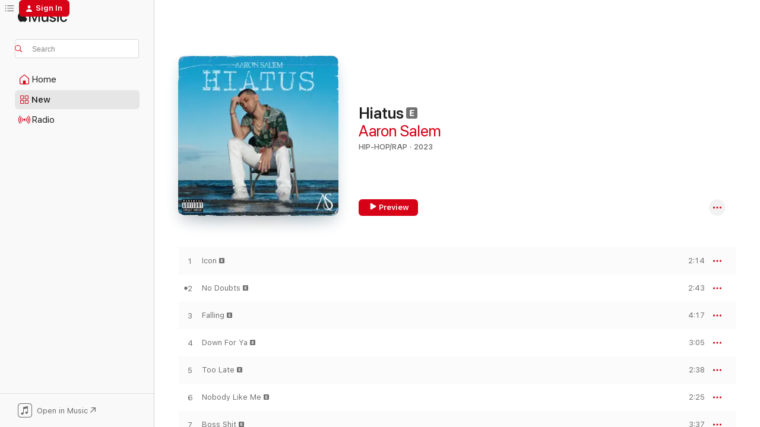

--- FILE ---
content_type: text/html
request_url: https://music.apple.com/us/album/hiatus/1669660231?at=1000lHKX&ct=odesli_http&itsct=odsl_m&itscg=30200&ls=1&app=itunes
body_size: 20210
content:
<!DOCTYPE html>
<html dir="ltr" lang="en-US">
    <head>
        <!-- prettier-ignore -->
        <meta charset="utf-8">
        <!-- prettier-ignore -->
        <meta http-equiv="X-UA-Compatible" content="IE=edge">
        <!-- prettier-ignore -->
        <meta
            name="viewport"
            content="width=device-width,initial-scale=1,interactive-widget=resizes-content"
        >
        <!-- prettier-ignore -->
        <meta name="applicable-device" content="pc,mobile">
        <!-- prettier-ignore -->
        <meta name="referrer" content="strict-origin">
        <!-- prettier-ignore -->
        <link
            rel="apple-touch-icon"
            sizes="180x180"
            href="/assets/favicon/favicon-180.png"
        >
        <!-- prettier-ignore -->
        <link
            rel="icon"
            type="image/png"
            sizes="32x32"
            href="/assets/favicon/favicon-32.png"
        >
        <!-- prettier-ignore -->
        <link
            rel="icon"
            type="image/png"
            sizes="16x16"
            href="/assets/favicon/favicon-16.png"
        >
        <!-- prettier-ignore -->
        <link
            rel="mask-icon"
            href="/assets/favicon/favicon.svg"
            color="#fa233b"
        >
        <!-- prettier-ignore -->
        <link rel="manifest" href="/manifest.json">

        <title>‎Hiatus - Album by Aaron Salem - Apple Music</title><!-- HEAD_svelte-1cypuwr_START --><link rel="preconnect" href="//www.apple.com/wss/fonts" crossorigin="anonymous"><link rel="stylesheet" href="//www.apple.com/wss/fonts?families=SF+Pro,v4%7CSF+Pro+Icons,v1&amp;display=swap" type="text/css" referrerpolicy="strict-origin-when-cross-origin"><!-- HEAD_svelte-1cypuwr_END --><!-- HEAD_svelte-eg3hvx_START -->    <meta name="description" content="Listen to Hiatus by Aaron Salem on Apple Music. 2023. 10 Songs. Duration: 30 minutes."> <meta name="keywords" content="listen, Hiatus, Aaron Salem, music, singles, songs, Hip-Hop/Rap, streaming music, apple music"> <link rel="canonical" href="https://music.apple.com/us/album/hiatus/1669660231">   <link rel="alternate" type="application/json+oembed" href="https://music.apple.com/api/oembed?url=https%3A%2F%2Fmusic.apple.com%2Fus%2Falbum%2Fhiatus%2F1669660231" title="Hiatus by Aaron Salem on Apple Music">  <meta name="al:ios:app_store_id" content="1108187390"> <meta name="al:ios:app_name" content="Apple Music"> <meta name="apple:content_id" content="1669660231"> <meta name="apple:title" content="Hiatus"> <meta name="apple:description" content="Listen to Hiatus by Aaron Salem on Apple Music. 2023. 10 Songs. Duration: 30 minutes.">   <meta property="og:title" content="Hiatus by Aaron Salem on Apple Music"> <meta property="og:description" content="Album · 2023 · 10 Songs"> <meta property="og:site_name" content="Apple Music - Web Player"> <meta property="og:url" content="https://music.apple.com/us/album/hiatus/1669660231"> <meta property="og:image" content="https://is1-ssl.mzstatic.com/image/thumb/Music116/v4/0e/07/d5/0e07d5d7-ec92-6492-88db-b876f996ca22/198015565727.jpg/1200x630bf-60.jpg"> <meta property="og:image:secure_url" content="https://is1-ssl.mzstatic.com/image/thumb/Music116/v4/0e/07/d5/0e07d5d7-ec92-6492-88db-b876f996ca22/198015565727.jpg/1200x630bf-60.jpg"> <meta property="og:image:alt" content="Hiatus by Aaron Salem on Apple Music"> <meta property="og:image:width" content="1200"> <meta property="og:image:height" content="630"> <meta property="og:image:type" content="image/jpg"> <meta property="og:type" content="music.album"> <meta property="og:locale" content="en_US">  <meta property="music:song_count" content="10"> <meta property="music:song" content="https://music.apple.com/us/song/icon/1669660232"> <meta property="music:song:preview_url:secure_url" content="https://music.apple.com/us/song/icon/1669660232"> <meta property="music:song:disc" content="1"> <meta property="music:song:duration" content="PT2M14S"> <meta property="music:song:track" content="1">  <meta property="music:song" content="https://music.apple.com/us/song/no-doubts/1669660233"> <meta property="music:song:preview_url:secure_url" content="https://music.apple.com/us/song/no-doubts/1669660233"> <meta property="music:song:disc" content="1"> <meta property="music:song:duration" content="PT2M43S"> <meta property="music:song:track" content="2">  <meta property="music:song" content="https://music.apple.com/us/song/falling/1669660234"> <meta property="music:song:preview_url:secure_url" content="https://music.apple.com/us/song/falling/1669660234"> <meta property="music:song:disc" content="1"> <meta property="music:song:duration" content="PT4M17S"> <meta property="music:song:track" content="3">  <meta property="music:song" content="https://music.apple.com/us/song/down-for-ya/1669660235"> <meta property="music:song:preview_url:secure_url" content="https://music.apple.com/us/song/down-for-ya/1669660235"> <meta property="music:song:disc" content="1"> <meta property="music:song:duration" content="PT3M5S"> <meta property="music:song:track" content="4">  <meta property="music:song" content="https://music.apple.com/us/song/too-late/1669660236"> <meta property="music:song:preview_url:secure_url" content="https://music.apple.com/us/song/too-late/1669660236"> <meta property="music:song:disc" content="1"> <meta property="music:song:duration" content="PT2M38S"> <meta property="music:song:track" content="5">  <meta property="music:song" content="https://music.apple.com/us/song/nobody-like-me/1669660237"> <meta property="music:song:preview_url:secure_url" content="https://music.apple.com/us/song/nobody-like-me/1669660237"> <meta property="music:song:disc" content="1"> <meta property="music:song:duration" content="PT2M25S"> <meta property="music:song:track" content="6">  <meta property="music:song" content="https://music.apple.com/us/song/boss-shit/1669660238"> <meta property="music:song:preview_url:secure_url" content="https://music.apple.com/us/song/boss-shit/1669660238"> <meta property="music:song:disc" content="1"> <meta property="music:song:duration" content="PT3M37S"> <meta property="music:song:track" content="7">  <meta property="music:song" content="https://music.apple.com/us/song/party/1669660239"> <meta property="music:song:preview_url:secure_url" content="https://music.apple.com/us/song/party/1669660239"> <meta property="music:song:disc" content="1"> <meta property="music:song:duration" content="PT3M10S"> <meta property="music:song:track" content="8">  <meta property="music:song" content="https://music.apple.com/us/song/stories/1669660240"> <meta property="music:song:preview_url:secure_url" content="https://music.apple.com/us/song/stories/1669660240"> <meta property="music:song:disc" content="1"> <meta property="music:song:duration" content="PT2M31S"> <meta property="music:song:track" content="9">  <meta property="music:song" content="https://music.apple.com/us/song/hiatus/1669660241"> <meta property="music:song:preview_url:secure_url" content="https://music.apple.com/us/song/hiatus/1669660241"> <meta property="music:song:disc" content="1"> <meta property="music:song:duration" content="PT3M30S"> <meta property="music:song:track" content="10">   <meta property="music:musician" content="https://music.apple.com/us/artist/aaron-salem/819593438"> <meta property="music:release_date" content="2023-02-10T00:00:00.000Z">   <meta name="twitter:title" content="Hiatus by Aaron Salem on Apple Music"> <meta name="twitter:description" content="Album · 2023 · 10 Songs"> <meta name="twitter:site" content="@AppleMusic"> <meta name="twitter:image" content="https://is1-ssl.mzstatic.com/image/thumb/Music116/v4/0e/07/d5/0e07d5d7-ec92-6492-88db-b876f996ca22/198015565727.jpg/600x600bf-60.jpg"> <meta name="twitter:image:alt" content="Hiatus by Aaron Salem on Apple Music"> <meta name="twitter:card" content="summary">       <!-- HTML_TAG_START -->
                <script id=schema:music-album type="application/ld+json">
                    {"@context":"http://schema.org","@type":"MusicAlbum","name":"Hiatus","description":"Listen to Hiatus by Aaron Salem on Apple Music. 2023. 10 Songs. Duration: 30 minutes.","citation":[{"@type":"MusicAlbum","image":"https://is1-ssl.mzstatic.com/image/thumb/Music116/v4/f3/d4/56/f3d4565a-79eb-377d-864f-001457aa6712/artwork.jpg/1200x630bb.jpg","url":"https://music.apple.com/us/album/4-real-ones-only-pt-2/1593823968","name":"4 Real Ones Only, Pt. 2"},{"@type":"MusicAlbum","image":"https://is1-ssl.mzstatic.com/image/thumb/Music125/v4/86/eb/14/86eb14aa-717b-5bd9-6959-04a3f4d39819/artwork.jpg/1200x630bb.jpg","url":"https://music.apple.com/us/album/generation-of-the-fig-tree/1580825715","name":"Generation of the Fig Tree"},{"@type":"MusicAlbum","image":"https://is1-ssl.mzstatic.com/image/thumb/Music122/v4/7d/f8/01/7df8011c-a563-fc9b-3e84-47f35e1b24ed/735910421019_cover.jpg/1200x630bb.jpg","url":"https://music.apple.com/us/album/tapes-i-wish-i-had-back-then-ep/1659198199","name":"Tapes I Wish I Had Back Then - EP"},{"@type":"MusicAlbum","image":"https://is1-ssl.mzstatic.com/image/thumb/Music113/v4/e2/ef/61/e2ef61ac-4b21-fcaa-1305-57391d7d8568/859769123686_cover.jpg/1200x630bb.jpg","url":"https://music.apple.com/us/album/adoption-day/1662305621","name":"Adoption Day"},{"@type":"MusicAlbum","image":"https://is1-ssl.mzstatic.com/image/thumb/Music126/v4/a3/d7/75/a3d77525-6c90-7c27-0eab-769256dedde6/artwork.jpg/1200x630bb.jpg","url":"https://music.apple.com/us/album/membership-only/1674625876","name":"Membership Only"},{"@type":"MusicAlbum","image":"https://is1-ssl.mzstatic.com/image/thumb/Music126/v4/93/2a/c9/932ac937-7f8d-fa8d-5dfa-40d0bbc02309/adeae961-f932-4cd1-ac31-30220c3693cf.jpg/1200x630bb.jpg","url":"https://music.apple.com/us/album/tell-a-friend-to-tell-a-friend-ep/1641969543","name":"Tell a Friend to Tell a Friend - EP"},{"@type":"MusicAlbum","image":"https://is1-ssl.mzstatic.com/image/thumb/Music112/v4/59/22/11/592211fc-b94a-5974-a45e-e8e92a9489fe/194690938580_cover.jpg/1200x630bb.jpg","url":"https://music.apple.com/us/album/winter-months-ep/1648773297","name":"Winter Months - EP"},{"@type":"MusicAlbum","image":"https://is1-ssl.mzstatic.com/image/thumb/Music122/v4/25/fc/8c/25fc8c0f-c65f-52d9-73bd-efecdacba7c0/artwork.jpg/1200x630bb.jpg","url":"https://music.apple.com/us/album/toxic/1652707615","name":"Toxic"},{"@type":"MusicAlbum","image":"https://is1-ssl.mzstatic.com/image/thumb/Music122/v4/20/2f/e1/202fe1b3-5e4c-607b-fbfa-fa83cc18dbeb/artwork.jpg/1200x630bb.jpg","url":"https://music.apple.com/us/album/on-me-ep/1647478798","name":"On Me - EP"},{"@type":"MusicAlbum","image":"https://is1-ssl.mzstatic.com/image/thumb/Music116/v4/62/17/c3/6217c302-929f-9348-81fb-acffd7134b3d/artwork.jpg/1200x630bb.jpg","url":"https://music.apple.com/us/album/resurrection-ep/1608688157","name":"Resurrection - EP"}],"tracks":[{"@type":"MusicRecording","name":"Icon","duration":"PT2M14S","url":"https://music.apple.com/us/song/icon/1669660232","offers":{"@type":"Offer","category":"free","price":0},"audio":{"@type":"AudioObject","potentialAction":{"@type":"ListenAction","expectsAcceptanceOf":{"@type":"Offer","category":"free"},"target":{"@type":"EntryPoint","actionPlatform":"https://music.apple.com/us/song/icon/1669660232"}},"name":"Icon","contentUrl":"https://audio-ssl.itunes.apple.com/itunes-assets/AudioPreview116/v4/5f/c1/9c/5fc19c22-4232-ff36-1e8f-2a5236bf06fc/mzaf_7773630825817876677.plus.aac.p.m4a","duration":"PT2M14S","uploadDate":"2023-02-10","thumbnailUrl":"https://is1-ssl.mzstatic.com/image/thumb/Music116/v4/0e/07/d5/0e07d5d7-ec92-6492-88db-b876f996ca22/198015565727.jpg/1200x630bb.jpg"}},{"@type":"MusicRecording","name":"No Doubts","duration":"PT2M43S","url":"https://music.apple.com/us/song/no-doubts/1669660233","offers":{"@type":"Offer","category":"free","price":0},"audio":{"@type":"AudioObject","potentialAction":{"@type":"ListenAction","expectsAcceptanceOf":{"@type":"Offer","category":"free"},"target":{"@type":"EntryPoint","actionPlatform":"https://music.apple.com/us/song/no-doubts/1669660233"}},"name":"No Doubts","contentUrl":"https://audio-ssl.itunes.apple.com/itunes-assets/AudioPreview126/v4/d9/75/12/d975127b-ac12-0271-2895-4f37d3eac043/mzaf_17316045918885075386.plus.aac.ep.m4a","duration":"PT2M43S","uploadDate":"2020-07-24","thumbnailUrl":"https://is1-ssl.mzstatic.com/image/thumb/Music116/v4/0e/07/d5/0e07d5d7-ec92-6492-88db-b876f996ca22/198015565727.jpg/1200x630bb.jpg"}},{"@type":"MusicRecording","name":"Falling","duration":"PT4M17S","url":"https://music.apple.com/us/song/falling/1669660234","offers":{"@type":"Offer","category":"free","price":0},"audio":{"@type":"AudioObject","potentialAction":{"@type":"ListenAction","expectsAcceptanceOf":{"@type":"Offer","category":"free"},"target":{"@type":"EntryPoint","actionPlatform":"https://music.apple.com/us/song/falling/1669660234"}},"name":"Falling","contentUrl":"https://audio-ssl.itunes.apple.com/itunes-assets/AudioPreview116/v4/e9/f6/09/e9f60925-6b98-e1bd-b263-2cf00a6dcbed/mzaf_17320994798180317555.plus.aac.ep.m4a","duration":"PT4M17S","uploadDate":"2023-02-10","thumbnailUrl":"https://is1-ssl.mzstatic.com/image/thumb/Music116/v4/0e/07/d5/0e07d5d7-ec92-6492-88db-b876f996ca22/198015565727.jpg/1200x630bb.jpg"}},{"@type":"MusicRecording","name":"Down For Ya","duration":"PT3M5S","url":"https://music.apple.com/us/song/down-for-ya/1669660235","offers":{"@type":"Offer","category":"free","price":0},"audio":{"@type":"AudioObject","potentialAction":{"@type":"ListenAction","expectsAcceptanceOf":{"@type":"Offer","category":"free"},"target":{"@type":"EntryPoint","actionPlatform":"https://music.apple.com/us/song/down-for-ya/1669660235"}},"name":"Down For Ya","contentUrl":"https://audio-ssl.itunes.apple.com/itunes-assets/AudioPreview126/v4/c4/25/12/c4251294-b218-cb88-1dba-1b3e756722b1/mzaf_9283182826532275341.plus.aac.ep.m4a","duration":"PT3M5S","uploadDate":"2023-02-10","thumbnailUrl":"https://is1-ssl.mzstatic.com/image/thumb/Music116/v4/0e/07/d5/0e07d5d7-ec92-6492-88db-b876f996ca22/198015565727.jpg/1200x630bb.jpg"}},{"@type":"MusicRecording","name":"Too Late","duration":"PT2M38S","url":"https://music.apple.com/us/song/too-late/1669660236","offers":{"@type":"Offer","category":"free","price":0},"audio":{"@type":"AudioObject","potentialAction":{"@type":"ListenAction","expectsAcceptanceOf":{"@type":"Offer","category":"free"},"target":{"@type":"EntryPoint","actionPlatform":"https://music.apple.com/us/song/too-late/1669660236"}},"name":"Too Late","contentUrl":"https://audio-ssl.itunes.apple.com/itunes-assets/AudioPreview116/v4/5d/5a/91/5d5a91af-b122-ce94-761c-8b33acca6f7e/mzaf_5879888065516696956.plus.aac.ep.m4a","duration":"PT2M38S","uploadDate":"2023-02-10","thumbnailUrl":"https://is1-ssl.mzstatic.com/image/thumb/Music116/v4/0e/07/d5/0e07d5d7-ec92-6492-88db-b876f996ca22/198015565727.jpg/1200x630bb.jpg"}},{"@type":"MusicRecording","name":"Nobody Like Me","duration":"PT2M25S","url":"https://music.apple.com/us/song/nobody-like-me/1669660237","offers":{"@type":"Offer","category":"free","price":0},"audio":{"@type":"AudioObject","potentialAction":{"@type":"ListenAction","expectsAcceptanceOf":{"@type":"Offer","category":"free"},"target":{"@type":"EntryPoint","actionPlatform":"https://music.apple.com/us/song/nobody-like-me/1669660237"}},"name":"Nobody Like Me","contentUrl":"https://audio-ssl.itunes.apple.com/itunes-assets/AudioPreview116/v4/d1/3d/a9/d13da917-7ba1-d44b-bfc0-373a62e68ec6/mzaf_5484060681627584528.plus.aac.p.m4a","duration":"PT2M25S","uploadDate":"2023-02-10","thumbnailUrl":"https://is1-ssl.mzstatic.com/image/thumb/Music116/v4/0e/07/d5/0e07d5d7-ec92-6492-88db-b876f996ca22/198015565727.jpg/1200x630bb.jpg"}},{"@type":"MusicRecording","name":"Boss Shit","duration":"PT3M37S","url":"https://music.apple.com/us/song/boss-shit/1669660238","offers":{"@type":"Offer","category":"free","price":0},"audio":{"@type":"AudioObject","potentialAction":{"@type":"ListenAction","expectsAcceptanceOf":{"@type":"Offer","category":"free"},"target":{"@type":"EntryPoint","actionPlatform":"https://music.apple.com/us/song/boss-shit/1669660238"}},"name":"Boss Shit","contentUrl":"https://audio-ssl.itunes.apple.com/itunes-assets/AudioPreview116/v4/33/0d/01/330d0197-a9de-d768-f370-cb1e048a0a76/mzaf_1053226358229622669.plus.aac.ep.m4a","duration":"PT3M37S","uploadDate":"2023-02-10","thumbnailUrl":"https://is1-ssl.mzstatic.com/image/thumb/Music116/v4/0e/07/d5/0e07d5d7-ec92-6492-88db-b876f996ca22/198015565727.jpg/1200x630bb.jpg"}},{"@type":"MusicRecording","name":"Party","duration":"PT3M10S","url":"https://music.apple.com/us/song/party/1669660239","offers":{"@type":"Offer","category":"free","price":0},"audio":{"@type":"AudioObject","potentialAction":{"@type":"ListenAction","expectsAcceptanceOf":{"@type":"Offer","category":"free"},"target":{"@type":"EntryPoint","actionPlatform":"https://music.apple.com/us/song/party/1669660239"}},"name":"Party","contentUrl":"https://audio-ssl.itunes.apple.com/itunes-assets/AudioPreview126/v4/de/21/9d/de219dc3-d98d-dcd0-32da-6100189ba307/mzaf_3854949996109976368.plus.aac.ep.m4a","duration":"PT3M10S","uploadDate":"2023-02-10","thumbnailUrl":"https://is1-ssl.mzstatic.com/image/thumb/Music116/v4/0e/07/d5/0e07d5d7-ec92-6492-88db-b876f996ca22/198015565727.jpg/1200x630bb.jpg"}},{"@type":"MusicRecording","name":"Stories","duration":"PT2M31S","url":"https://music.apple.com/us/song/stories/1669660240","offers":{"@type":"Offer","category":"free","price":0},"audio":{"@type":"AudioObject","potentialAction":{"@type":"ListenAction","expectsAcceptanceOf":{"@type":"Offer","category":"free"},"target":{"@type":"EntryPoint","actionPlatform":"https://music.apple.com/us/song/stories/1669660240"}},"name":"Stories","contentUrl":"https://audio-ssl.itunes.apple.com/itunes-assets/AudioPreview116/v4/b6/70/98/b6709809-246b-f7d2-ef68-7553631e9304/mzaf_13316094260119465619.plus.aac.ep.m4a","duration":"PT2M31S","uploadDate":"2023-02-10","thumbnailUrl":"https://is1-ssl.mzstatic.com/image/thumb/Music116/v4/0e/07/d5/0e07d5d7-ec92-6492-88db-b876f996ca22/198015565727.jpg/1200x630bb.jpg"}},{"@type":"MusicRecording","name":"Hiatus","duration":"PT3M30S","url":"https://music.apple.com/us/song/hiatus/1669660241","offers":{"@type":"Offer","category":"free","price":0},"audio":{"@type":"AudioObject","potentialAction":{"@type":"ListenAction","expectsAcceptanceOf":{"@type":"Offer","category":"free"},"target":{"@type":"EntryPoint","actionPlatform":"https://music.apple.com/us/song/hiatus/1669660241"}},"name":"Hiatus","contentUrl":"https://audio-ssl.itunes.apple.com/itunes-assets/AudioPreview126/v4/68/75/ac/6875ac65-e521-ad0d-2f58-414dc6c6dc23/mzaf_12125280191334132134.plus.aac.ep.m4a","duration":"PT3M30S","uploadDate":"2023-02-10","thumbnailUrl":"https://is1-ssl.mzstatic.com/image/thumb/Music116/v4/0e/07/d5/0e07d5d7-ec92-6492-88db-b876f996ca22/198015565727.jpg/1200x630bb.jpg"}}],"workExample":[{"@type":"MusicAlbum","image":"https://is1-ssl.mzstatic.com/image/thumb/Music124/v4/16/75/2e/16752e11-cb15-c35c-00a4-0812d0db0589/194660871817.jpg/1200x630bb.jpg","url":"https://music.apple.com/us/album/falling-single/1500365769","name":"Falling - Single"},{"@type":"MusicAlbum","image":"https://is1-ssl.mzstatic.com/image/thumb/Music124/v4/8b/a8/32/8ba83229-9d70-7685-36c8-687042358135/193428710238.jpg/1200x630bb.jpg","url":"https://music.apple.com/us/album/it-is-what-it-is-single/1453443115","name":"It Is What It Is - Single"},{"@type":"MusicAlbum","image":"https://is1-ssl.mzstatic.com/image/thumb/Music118/v4/66/39/51/6639519c-4b7d-35ee-c986-afa4630b4368/192914929758.jpg/1200x630bb.jpg","url":"https://music.apple.com/us/album/only-way-out/1437355855","name":"Only Way Out"},{"@type":"MusicRecording","name":"Icon","duration":"PT2M14S","url":"https://music.apple.com/us/song/icon/1669660232","offers":{"@type":"Offer","category":"free","price":0},"audio":{"@type":"AudioObject","potentialAction":{"@type":"ListenAction","expectsAcceptanceOf":{"@type":"Offer","category":"free"},"target":{"@type":"EntryPoint","actionPlatform":"https://music.apple.com/us/song/icon/1669660232"}},"name":"Icon","contentUrl":"https://audio-ssl.itunes.apple.com/itunes-assets/AudioPreview116/v4/5f/c1/9c/5fc19c22-4232-ff36-1e8f-2a5236bf06fc/mzaf_7773630825817876677.plus.aac.p.m4a","duration":"PT2M14S","uploadDate":"2023-02-10","thumbnailUrl":"https://is1-ssl.mzstatic.com/image/thumb/Music116/v4/0e/07/d5/0e07d5d7-ec92-6492-88db-b876f996ca22/198015565727.jpg/1200x630bb.jpg"}},{"@type":"MusicRecording","name":"No Doubts","duration":"PT2M43S","url":"https://music.apple.com/us/song/no-doubts/1669660233","offers":{"@type":"Offer","category":"free","price":0},"audio":{"@type":"AudioObject","potentialAction":{"@type":"ListenAction","expectsAcceptanceOf":{"@type":"Offer","category":"free"},"target":{"@type":"EntryPoint","actionPlatform":"https://music.apple.com/us/song/no-doubts/1669660233"}},"name":"No Doubts","contentUrl":"https://audio-ssl.itunes.apple.com/itunes-assets/AudioPreview126/v4/d9/75/12/d975127b-ac12-0271-2895-4f37d3eac043/mzaf_17316045918885075386.plus.aac.ep.m4a","duration":"PT2M43S","uploadDate":"2020-07-24","thumbnailUrl":"https://is1-ssl.mzstatic.com/image/thumb/Music116/v4/0e/07/d5/0e07d5d7-ec92-6492-88db-b876f996ca22/198015565727.jpg/1200x630bb.jpg"}},{"@type":"MusicRecording","name":"Falling","duration":"PT4M17S","url":"https://music.apple.com/us/song/falling/1669660234","offers":{"@type":"Offer","category":"free","price":0},"audio":{"@type":"AudioObject","potentialAction":{"@type":"ListenAction","expectsAcceptanceOf":{"@type":"Offer","category":"free"},"target":{"@type":"EntryPoint","actionPlatform":"https://music.apple.com/us/song/falling/1669660234"}},"name":"Falling","contentUrl":"https://audio-ssl.itunes.apple.com/itunes-assets/AudioPreview116/v4/e9/f6/09/e9f60925-6b98-e1bd-b263-2cf00a6dcbed/mzaf_17320994798180317555.plus.aac.ep.m4a","duration":"PT4M17S","uploadDate":"2023-02-10","thumbnailUrl":"https://is1-ssl.mzstatic.com/image/thumb/Music116/v4/0e/07/d5/0e07d5d7-ec92-6492-88db-b876f996ca22/198015565727.jpg/1200x630bb.jpg"}},{"@type":"MusicRecording","name":"Down For Ya","duration":"PT3M5S","url":"https://music.apple.com/us/song/down-for-ya/1669660235","offers":{"@type":"Offer","category":"free","price":0},"audio":{"@type":"AudioObject","potentialAction":{"@type":"ListenAction","expectsAcceptanceOf":{"@type":"Offer","category":"free"},"target":{"@type":"EntryPoint","actionPlatform":"https://music.apple.com/us/song/down-for-ya/1669660235"}},"name":"Down For Ya","contentUrl":"https://audio-ssl.itunes.apple.com/itunes-assets/AudioPreview126/v4/c4/25/12/c4251294-b218-cb88-1dba-1b3e756722b1/mzaf_9283182826532275341.plus.aac.ep.m4a","duration":"PT3M5S","uploadDate":"2023-02-10","thumbnailUrl":"https://is1-ssl.mzstatic.com/image/thumb/Music116/v4/0e/07/d5/0e07d5d7-ec92-6492-88db-b876f996ca22/198015565727.jpg/1200x630bb.jpg"}},{"@type":"MusicRecording","name":"Too Late","duration":"PT2M38S","url":"https://music.apple.com/us/song/too-late/1669660236","offers":{"@type":"Offer","category":"free","price":0},"audio":{"@type":"AudioObject","potentialAction":{"@type":"ListenAction","expectsAcceptanceOf":{"@type":"Offer","category":"free"},"target":{"@type":"EntryPoint","actionPlatform":"https://music.apple.com/us/song/too-late/1669660236"}},"name":"Too Late","contentUrl":"https://audio-ssl.itunes.apple.com/itunes-assets/AudioPreview116/v4/5d/5a/91/5d5a91af-b122-ce94-761c-8b33acca6f7e/mzaf_5879888065516696956.plus.aac.ep.m4a","duration":"PT2M38S","uploadDate":"2023-02-10","thumbnailUrl":"https://is1-ssl.mzstatic.com/image/thumb/Music116/v4/0e/07/d5/0e07d5d7-ec92-6492-88db-b876f996ca22/198015565727.jpg/1200x630bb.jpg"}},{"@type":"MusicRecording","name":"Nobody Like Me","duration":"PT2M25S","url":"https://music.apple.com/us/song/nobody-like-me/1669660237","offers":{"@type":"Offer","category":"free","price":0},"audio":{"@type":"AudioObject","potentialAction":{"@type":"ListenAction","expectsAcceptanceOf":{"@type":"Offer","category":"free"},"target":{"@type":"EntryPoint","actionPlatform":"https://music.apple.com/us/song/nobody-like-me/1669660237"}},"name":"Nobody Like Me","contentUrl":"https://audio-ssl.itunes.apple.com/itunes-assets/AudioPreview116/v4/d1/3d/a9/d13da917-7ba1-d44b-bfc0-373a62e68ec6/mzaf_5484060681627584528.plus.aac.p.m4a","duration":"PT2M25S","uploadDate":"2023-02-10","thumbnailUrl":"https://is1-ssl.mzstatic.com/image/thumb/Music116/v4/0e/07/d5/0e07d5d7-ec92-6492-88db-b876f996ca22/198015565727.jpg/1200x630bb.jpg"}},{"@type":"MusicRecording","name":"Boss Shit","duration":"PT3M37S","url":"https://music.apple.com/us/song/boss-shit/1669660238","offers":{"@type":"Offer","category":"free","price":0},"audio":{"@type":"AudioObject","potentialAction":{"@type":"ListenAction","expectsAcceptanceOf":{"@type":"Offer","category":"free"},"target":{"@type":"EntryPoint","actionPlatform":"https://music.apple.com/us/song/boss-shit/1669660238"}},"name":"Boss Shit","contentUrl":"https://audio-ssl.itunes.apple.com/itunes-assets/AudioPreview116/v4/33/0d/01/330d0197-a9de-d768-f370-cb1e048a0a76/mzaf_1053226358229622669.plus.aac.ep.m4a","duration":"PT3M37S","uploadDate":"2023-02-10","thumbnailUrl":"https://is1-ssl.mzstatic.com/image/thumb/Music116/v4/0e/07/d5/0e07d5d7-ec92-6492-88db-b876f996ca22/198015565727.jpg/1200x630bb.jpg"}},{"@type":"MusicRecording","name":"Party","duration":"PT3M10S","url":"https://music.apple.com/us/song/party/1669660239","offers":{"@type":"Offer","category":"free","price":0},"audio":{"@type":"AudioObject","potentialAction":{"@type":"ListenAction","expectsAcceptanceOf":{"@type":"Offer","category":"free"},"target":{"@type":"EntryPoint","actionPlatform":"https://music.apple.com/us/song/party/1669660239"}},"name":"Party","contentUrl":"https://audio-ssl.itunes.apple.com/itunes-assets/AudioPreview126/v4/de/21/9d/de219dc3-d98d-dcd0-32da-6100189ba307/mzaf_3854949996109976368.plus.aac.ep.m4a","duration":"PT3M10S","uploadDate":"2023-02-10","thumbnailUrl":"https://is1-ssl.mzstatic.com/image/thumb/Music116/v4/0e/07/d5/0e07d5d7-ec92-6492-88db-b876f996ca22/198015565727.jpg/1200x630bb.jpg"}},{"@type":"MusicRecording","name":"Stories","duration":"PT2M31S","url":"https://music.apple.com/us/song/stories/1669660240","offers":{"@type":"Offer","category":"free","price":0},"audio":{"@type":"AudioObject","potentialAction":{"@type":"ListenAction","expectsAcceptanceOf":{"@type":"Offer","category":"free"},"target":{"@type":"EntryPoint","actionPlatform":"https://music.apple.com/us/song/stories/1669660240"}},"name":"Stories","contentUrl":"https://audio-ssl.itunes.apple.com/itunes-assets/AudioPreview116/v4/b6/70/98/b6709809-246b-f7d2-ef68-7553631e9304/mzaf_13316094260119465619.plus.aac.ep.m4a","duration":"PT2M31S","uploadDate":"2023-02-10","thumbnailUrl":"https://is1-ssl.mzstatic.com/image/thumb/Music116/v4/0e/07/d5/0e07d5d7-ec92-6492-88db-b876f996ca22/198015565727.jpg/1200x630bb.jpg"}},{"@type":"MusicRecording","name":"Hiatus","duration":"PT3M30S","url":"https://music.apple.com/us/song/hiatus/1669660241","offers":{"@type":"Offer","category":"free","price":0},"audio":{"@type":"AudioObject","potentialAction":{"@type":"ListenAction","expectsAcceptanceOf":{"@type":"Offer","category":"free"},"target":{"@type":"EntryPoint","actionPlatform":"https://music.apple.com/us/song/hiatus/1669660241"}},"name":"Hiatus","contentUrl":"https://audio-ssl.itunes.apple.com/itunes-assets/AudioPreview126/v4/68/75/ac/6875ac65-e521-ad0d-2f58-414dc6c6dc23/mzaf_12125280191334132134.plus.aac.ep.m4a","duration":"PT3M30S","uploadDate":"2023-02-10","thumbnailUrl":"https://is1-ssl.mzstatic.com/image/thumb/Music116/v4/0e/07/d5/0e07d5d7-ec92-6492-88db-b876f996ca22/198015565727.jpg/1200x630bb.jpg"}}],"url":"https://music.apple.com/us/album/hiatus/1669660231","image":"https://is1-ssl.mzstatic.com/image/thumb/Music116/v4/0e/07/d5/0e07d5d7-ec92-6492-88db-b876f996ca22/198015565727.jpg/1200x630bb.jpg","potentialAction":{"@type":"ListenAction","expectsAcceptanceOf":{"@type":"Offer","category":"free"},"target":{"@type":"EntryPoint","actionPlatform":"https://music.apple.com/us/album/hiatus/1669660231"}},"genre":["Hip-Hop/Rap","Music","R&B/Soul"],"datePublished":"2023-02-10","byArtist":[{"@type":"MusicGroup","url":"https://music.apple.com/us/artist/aaron-salem/819593438","name":"Aaron Salem"}]}
                </script>
                <!-- HTML_TAG_END -->    <!-- HEAD_svelte-eg3hvx_END -->
      <script type="module" crossorigin src="/assets/index~8a6f659a1b.js"></script>
      <link rel="stylesheet" href="/assets/index~99bed3cf08.css">
      <script type="module">import.meta.url;import("_").catch(()=>1);async function* g(){};window.__vite_is_modern_browser=true;</script>
      <script type="module">!function(){if(window.__vite_is_modern_browser)return;console.warn("vite: loading legacy chunks, syntax error above and the same error below should be ignored");var e=document.getElementById("vite-legacy-polyfill"),n=document.createElement("script");n.src=e.src,n.onload=function(){System.import(document.getElementById('vite-legacy-entry').getAttribute('data-src'))},document.body.appendChild(n)}();</script>
    </head>
    <body>
        <script src="/assets/focus-visible/focus-visible.min.js"></script>
        
        <script
            async
            src="/includes/js-cdn/musickit/v3/amp/musickit.js"
        ></script>
        <script
            type="module"
            async
            src="/includes/js-cdn/musickit/v3/components/musickit-components/musickit-components.esm.js"
        ></script>
        <script
            nomodule
            async
            src="/includes/js-cdn/musickit/v3/components/musickit-components/musickit-components.js"
        ></script>
        <svg style="display: none" xmlns="http://www.w3.org/2000/svg">
            <symbol id="play-circle-fill" viewBox="0 0 60 60">
                <path
                    class="icon-circle-fill__circle"
                    fill="var(--iconCircleFillBG, transparent)"
                    d="M30 60c16.411 0 30-13.617 30-30C60 13.588 46.382 0 29.971 0 13.588 0 .001 13.588.001 30c0 16.383 13.617 30 30 30Z"
                />
                <path
                    fill="var(--iconFillArrow, var(--keyColor, black))"
                    d="M24.411 41.853c-1.41.853-3.028.177-3.028-1.294V19.47c0-1.44 1.735-2.058 3.028-1.294l17.265 10.235a1.89 1.89 0 0 1 0 3.265L24.411 41.853Z"
                />
            </symbol>
        </svg>
        <div class="body-container">
              <div class="app-container svelte-t3vj1e" data-testid="app-container">   <div class="header svelte-rjjbqs" data-testid="header"><nav data-testid="navigation" class="navigation svelte-13li0vp"><div class="navigation__header svelte-13li0vp"><div data-testid="logo" class="logo svelte-1o7dz8w"> <a aria-label="Apple Music" role="img" href="https://music.apple.com/us/home" class="svelte-1o7dz8w"><svg height="20" viewBox="0 0 83 20" width="83" xmlns="http://www.w3.org/2000/svg" class="logo" aria-hidden="true"><path d="M34.752 19.746V6.243h-.088l-5.433 13.503h-2.074L21.711 6.243h-.087v13.503h-2.548V1.399h3.235l5.833 14.621h.1l5.82-14.62h3.248v18.347h-2.56zm16.649 0h-2.586v-2.263h-.062c-.725 1.602-2.061 2.504-4.072 2.504-2.86 0-4.61-1.894-4.61-4.958V6.37h2.698v8.125c0 2.034.95 3.127 2.81 3.127 1.95 0 3.124-1.373 3.124-3.458V6.37H51.4v13.376zm7.394-13.618c3.06 0 5.046 1.73 5.134 4.196h-2.536c-.15-1.296-1.087-2.11-2.598-2.11-1.462 0-2.436.724-2.436 1.793 0 .839.6 1.41 2.023 1.741l2.136.496c2.686.636 3.71 1.704 3.71 3.636 0 2.442-2.236 4.12-5.333 4.12-3.285 0-5.26-1.64-5.509-4.183h2.673c.25 1.398 1.187 2.085 2.836 2.085 1.623 0 2.623-.687 2.623-1.78 0-.865-.487-1.373-1.924-1.704l-2.136-.508c-2.498-.585-3.735-1.806-3.735-3.75 0-2.391 2.049-4.032 5.072-4.032zM66.1 2.836c0-.878.7-1.577 1.561-1.577.862 0 1.55.7 1.55 1.577 0 .864-.688 1.576-1.55 1.576a1.573 1.573 0 0 1-1.56-1.576zm.212 3.534h2.698v13.376h-2.698zm14.089 4.603c-.275-1.424-1.324-2.556-3.085-2.556-2.086 0-3.46 1.767-3.46 4.64 0 2.938 1.386 4.642 3.485 4.642 1.66 0 2.748-.928 3.06-2.48H83C82.713 18.067 80.477 20 77.317 20c-3.76 0-6.208-2.62-6.208-6.942 0-4.247 2.448-6.93 6.183-6.93 3.385 0 5.446 2.213 5.683 4.845h-2.573zM10.824 3.189c-.698.834-1.805 1.496-2.913 1.398-.145-1.128.41-2.33 1.036-3.065C9.644.662 10.848.05 11.835 0c.121 1.178-.336 2.33-1.01 3.19zm.999 1.619c.624.049 2.425.244 3.578 1.98-.096.074-2.137 1.272-2.113 3.79.024 3.01 2.593 4.012 2.617 4.037-.024.074-.407 1.419-1.344 2.812-.817 1.224-1.657 2.422-3.002 2.447-1.297.024-1.73-.783-3.218-.783-1.489 0-1.97.758-3.194.807-1.297.048-2.28-1.297-3.097-2.52C.368 14.908-.904 10.408.825 7.375c.84-1.516 2.377-2.47 4.034-2.495 1.273-.023 2.45.857 3.218.857.769 0 2.137-1.027 3.746-.93z"></path></svg></a>   </div> <div class="search-input-wrapper svelte-nrtdem" data-testid="search-input"><div data-testid="amp-search-input" aria-controls="search-suggestions" aria-expanded="false" aria-haspopup="listbox" aria-owns="search-suggestions" class="search-input-container svelte-rg26q6" tabindex="-1" role=""><div class="flex-container svelte-rg26q6"><form id="search-input-form" class="svelte-rg26q6"><svg height="16" width="16" viewBox="0 0 16 16" class="search-svg" aria-hidden="true"><path d="M11.87 10.835c.018.015.035.03.051.047l3.864 3.863a.735.735 0 1 1-1.04 1.04l-3.863-3.864a.744.744 0 0 1-.047-.051 6.667 6.667 0 1 1 1.035-1.035zM6.667 12a5.333 5.333 0 1 0 0-10.667 5.333 5.333 0 0 0 0 10.667z"></path></svg> <input aria-autocomplete="list" aria-multiline="false" aria-controls="search-suggestions" aria-label="Search" placeholder="Search" spellcheck="false" autocomplete="off" autocorrect="off" autocapitalize="off" type="text" inputmode="search" class="search-input__text-field svelte-rg26q6" data-testid="search-input__text-field"></form> </div> <div data-testid="search-scope-bar"></div>   </div> </div></div> <div data-testid="navigation-content" class="navigation__content svelte-13li0vp" id="navigation" aria-hidden="false"><div class="navigation__scrollable-container svelte-13li0vp"><div data-testid="navigation-items-primary" class="navigation-items navigation-items--primary svelte-ng61m8"> <ul class="navigation-items__list svelte-ng61m8">  <li class="navigation-item navigation-item__home svelte-1a5yt87" aria-selected="false" data-testid="navigation-item"> <a href="https://music.apple.com/us/home" class="navigation-item__link svelte-1a5yt87" role="button" data-testid="home" aria-pressed="false"><div class="navigation-item__content svelte-zhx7t9"> <span class="navigation-item__icon svelte-zhx7t9"> <svg width="24" height="24" viewBox="0 0 24 24" xmlns="http://www.w3.org/2000/svg" aria-hidden="true"><path d="M5.93 20.16a1.94 1.94 0 0 1-1.43-.502c-.334-.335-.502-.794-.502-1.393v-7.142c0-.362.062-.688.177-.953.123-.264.326-.529.6-.75l6.145-5.157c.176-.141.344-.247.52-.318.176-.07.362-.105.564-.105.194 0 .388.035.565.105.176.07.352.177.52.318l6.146 5.158c.273.23.467.476.59.75.124.264.177.59.177.96v7.134c0 .59-.159 1.058-.503 1.393-.335.335-.811.503-1.428.503H5.929Zm12.14-1.172c.221 0 .406-.07.547-.212a.688.688 0 0 0 .22-.511v-7.142c0-.177-.026-.344-.087-.459a.97.97 0 0 0-.265-.353l-6.154-5.149a.756.756 0 0 0-.177-.115.37.37 0 0 0-.15-.035.37.37 0 0 0-.158.035l-.177.115-6.145 5.15a.982.982 0 0 0-.274.352 1.13 1.13 0 0 0-.088.468v7.133c0 .203.08.379.23.511a.744.744 0 0 0 .546.212h12.133Zm-8.323-4.7c0-.176.062-.326.177-.432a.6.6 0 0 1 .423-.159h3.315c.176 0 .326.053.432.16s.159.255.159.431v4.973H9.756v-4.973Z"></path></svg> </span> <span class="navigation-item__label svelte-zhx7t9"> Home </span> </div></a>  </li>  <li class="navigation-item navigation-item__new svelte-1a5yt87" aria-selected="false" data-testid="navigation-item"> <a href="https://music.apple.com/us/new" class="navigation-item__link svelte-1a5yt87" role="button" data-testid="new" aria-pressed="false"><div class="navigation-item__content svelte-zhx7t9"> <span class="navigation-item__icon svelte-zhx7t9"> <svg height="24" viewBox="0 0 24 24" width="24" aria-hidden="true"><path d="M9.92 11.354c.966 0 1.453-.487 1.453-1.49v-3.4c0-1.004-.487-1.483-1.453-1.483H6.452C5.487 4.981 5 5.46 5 6.464v3.4c0 1.003.487 1.49 1.452 1.49zm7.628 0c.965 0 1.452-.487 1.452-1.49v-3.4c0-1.004-.487-1.483-1.452-1.483h-3.46c-.974 0-1.46.479-1.46 1.483v3.4c0 1.003.486 1.49 1.46 1.49zm-7.65-1.073h-3.43c-.266 0-.396-.137-.396-.418v-3.4c0-.273.13-.41.396-.41h3.43c.265 0 .402.137.402.41v3.4c0 .281-.137.418-.403.418zm7.634 0h-3.43c-.273 0-.402-.137-.402-.418v-3.4c0-.273.129-.41.403-.41h3.43c.265 0 .395.137.395.41v3.4c0 .281-.13.418-.396.418zm-7.612 8.7c.966 0 1.453-.48 1.453-1.483v-3.407c0-.996-.487-1.483-1.453-1.483H6.452c-.965 0-1.452.487-1.452 1.483v3.407c0 1.004.487 1.483 1.452 1.483zm7.628 0c.965 0 1.452-.48 1.452-1.483v-3.407c0-.996-.487-1.483-1.452-1.483h-3.46c-.974 0-1.46.487-1.46 1.483v3.407c0 1.004.486 1.483 1.46 1.483zm-7.65-1.072h-3.43c-.266 0-.396-.137-.396-.41v-3.4c0-.282.13-.418.396-.418h3.43c.265 0 .402.136.402.418v3.4c0 .273-.137.41-.403.41zm7.634 0h-3.43c-.273 0-.402-.137-.402-.41v-3.4c0-.282.129-.418.403-.418h3.43c.265 0 .395.136.395.418v3.4c0 .273-.13.41-.396.41z" fill-opacity=".95"></path></svg> </span> <span class="navigation-item__label svelte-zhx7t9"> New </span> </div></a>  </li>  <li class="navigation-item navigation-item__radio svelte-1a5yt87" aria-selected="false" data-testid="navigation-item"> <a href="https://music.apple.com/us/radio" class="navigation-item__link svelte-1a5yt87" role="button" data-testid="radio" aria-pressed="false"><div class="navigation-item__content svelte-zhx7t9"> <span class="navigation-item__icon svelte-zhx7t9"> <svg width="24" height="24" viewBox="0 0 24 24" xmlns="http://www.w3.org/2000/svg" aria-hidden="true"><path d="M19.359 18.57C21.033 16.818 22 14.461 22 11.89s-.967-4.93-2.641-6.68c-.276-.292-.653-.26-.868-.023-.222.246-.176.591.085.868 1.466 1.535 2.272 3.593 2.272 5.835 0 2.241-.806 4.3-2.272 5.835-.261.268-.307.621-.085.86.215.245.592.276.868-.016zm-13.85.014c.222-.238.176-.59-.085-.86-1.474-1.535-2.272-3.593-2.272-5.834 0-2.242.798-4.3 2.272-5.835.261-.277.307-.622.085-.868-.215-.238-.592-.269-.868.023C2.967 6.96 2 9.318 2 11.89s.967 4.929 2.641 6.68c.276.29.653.26.868.014zm1.957-1.873c.223-.253.162-.583-.1-.867-.951-1.068-1.473-2.45-1.473-3.954 0-1.505.522-2.887 1.474-3.954.26-.284.322-.614.1-.876-.23-.26-.622-.26-.891.039-1.175 1.274-1.827 2.963-1.827 4.79 0 1.82.652 3.517 1.827 4.784.269.3.66.307.89.038zm9.958-.038c1.175-1.267 1.827-2.964 1.827-4.783 0-1.828-.652-3.517-1.827-4.791-.269-.3-.66-.3-.89-.039-.23.262-.162.592.092.876.96 1.067 1.481 2.449 1.481 3.954 0 1.504-.522 2.886-1.481 3.954-.254.284-.323.614-.092.867.23.269.621.261.89-.038zm-8.061-1.966c.23-.26.13-.568-.092-.883-.415-.522-.63-1.197-.63-1.934 0-.737.215-1.413.63-1.943.222-.307.322-.614.092-.875s-.653-.261-.906.054a4.385 4.385 0 0 0-.968 2.764 4.38 4.38 0 0 0 .968 2.756c.253.322.675.322.906.061zm6.18-.061a4.38 4.38 0 0 0 .968-2.756 4.385 4.385 0 0 0-.968-2.764c-.253-.315-.675-.315-.906-.054-.23.261-.138.568.092.875.415.53.63 1.206.63 1.943 0 .737-.215 1.412-.63 1.934-.23.315-.322.622-.092.883s.653.261.906-.061zm-3.547-.967c.96 0 1.789-.814 1.789-1.797s-.83-1.789-1.789-1.789c-.96 0-1.781.806-1.781 1.789 0 .983.821 1.797 1.781 1.797z"></path></svg> </span> <span class="navigation-item__label svelte-zhx7t9"> Radio </span> </div></a>  </li>  <li class="navigation-item navigation-item__search svelte-1a5yt87" aria-selected="false" data-testid="navigation-item"> <a href="https://music.apple.com/us/search" class="navigation-item__link svelte-1a5yt87" role="button" data-testid="search" aria-pressed="false"><div class="navigation-item__content svelte-zhx7t9"> <span class="navigation-item__icon svelte-zhx7t9"> <svg height="24" viewBox="0 0 24 24" width="24" aria-hidden="true"><path d="M17.979 18.553c.476 0 .813-.366.813-.835a.807.807 0 0 0-.235-.586l-3.45-3.457a5.61 5.61 0 0 0 1.158-3.413c0-3.098-2.535-5.633-5.633-5.633C7.542 4.63 5 7.156 5 10.262c0 3.098 2.534 5.632 5.632 5.632a5.614 5.614 0 0 0 3.274-1.055l3.472 3.472a.835.835 0 0 0 .6.242zm-7.347-3.875c-2.417 0-4.416-2-4.416-4.416 0-2.417 2-4.417 4.416-4.417 2.417 0 4.417 2 4.417 4.417s-2 4.416-4.417 4.416z" fill-opacity=".95"></path></svg> </span> <span class="navigation-item__label svelte-zhx7t9"> Search </span> </div></a>  </li></ul> </div>   </div> <div class="navigation__native-cta"><div slot="native-cta"><div data-testid="native-cta" class="native-cta svelte-6xh86f  native-cta--authenticated"><button class="native-cta__button svelte-6xh86f" data-testid="native-cta-button"><span class="native-cta__app-icon svelte-6xh86f"><svg width="24" height="24" xmlns="http://www.w3.org/2000/svg" xml:space="preserve" style="fill-rule:evenodd;clip-rule:evenodd;stroke-linejoin:round;stroke-miterlimit:2" viewBox="0 0 24 24" slot="app-icon" aria-hidden="true"><path d="M22.567 1.496C21.448.393 19.956.045 17.293.045H6.566c-2.508 0-4.028.376-5.12 1.465C.344 2.601 0 4.09 0 6.611v10.727c0 2.695.33 4.18 1.432 5.257 1.106 1.103 2.595 1.45 5.275 1.45h10.586c2.663 0 4.169-.347 5.274-1.45C23.656 21.504 24 20.033 24 17.338V6.752c0-2.694-.344-4.179-1.433-5.256Zm.411 4.9v11.299c0 1.898-.338 3.286-1.188 4.137-.851.864-2.256 1.191-4.141 1.191H6.35c-1.884 0-3.303-.341-4.154-1.191-.85-.851-1.174-2.239-1.174-4.137V6.54c0-2.014.324-3.445 1.16-4.295.851-.864 2.312-1.177 4.313-1.177h11.154c1.885 0 3.29.341 4.141 1.191.864.85 1.188 2.239 1.188 4.137Z" style="fill-rule:nonzero"></path><path d="M7.413 19.255c.987 0 2.48-.728 2.48-2.672v-6.385c0-.35.063-.428.378-.494l5.298-1.095c.351-.067.534.025.534.333l.035 4.286c0 .337-.182.586-.53.652l-1.014.228c-1.361.3-2.007.923-2.007 1.937 0 1.017.79 1.748 1.926 1.748.986 0 2.444-.679 2.444-2.64V5.654c0-.636-.279-.821-1.016-.66L9.646 6.298c-.448.091-.674.329-.674.699l.035 7.697c0 .336-.148.546-.446.613l-1.067.21c-1.329.266-1.986.93-1.986 1.993 0 1.017.786 1.745 1.905 1.745Z" style="fill-rule:nonzero"></path></svg></span> <span class="native-cta__label svelte-6xh86f">Open in Music</span> <span class="native-cta__arrow svelte-6xh86f"><svg height="16" width="16" viewBox="0 0 16 16" class="native-cta-action" aria-hidden="true"><path d="M1.559 16 13.795 3.764v8.962H16V0H3.274v2.205h8.962L0 14.441 1.559 16z"></path></svg></span></button> </div>  </div></div></div> </nav> </div>  <div class="player-bar player-bar__floating-player svelte-1rr9v04" data-testid="player-bar" aria-label="Music controls" aria-hidden="false">   </div>   <div id="scrollable-page" class="scrollable-page svelte-mt0bfj" data-main-content data-testid="main-section" aria-hidden="false"><main data-testid="main" class="svelte-bzjlhs"><div class="content-container svelte-bzjlhs" data-testid="content-container"><div class="search-input-wrapper svelte-nrtdem" data-testid="search-input"><div data-testid="amp-search-input" aria-controls="search-suggestions" aria-expanded="false" aria-haspopup="listbox" aria-owns="search-suggestions" class="search-input-container svelte-rg26q6" tabindex="-1" role=""><div class="flex-container svelte-rg26q6"><form id="search-input-form" class="svelte-rg26q6"><svg height="16" width="16" viewBox="0 0 16 16" class="search-svg" aria-hidden="true"><path d="M11.87 10.835c.018.015.035.03.051.047l3.864 3.863a.735.735 0 1 1-1.04 1.04l-3.863-3.864a.744.744 0 0 1-.047-.051 6.667 6.667 0 1 1 1.035-1.035zM6.667 12a5.333 5.333 0 1 0 0-10.667 5.333 5.333 0 0 0 0 10.667z"></path></svg> <input value="" aria-autocomplete="list" aria-multiline="false" aria-controls="search-suggestions" aria-label="Search" placeholder="Search" spellcheck="false" autocomplete="off" autocorrect="off" autocapitalize="off" type="text" inputmode="search" class="search-input__text-field svelte-rg26q6" data-testid="search-input__text-field"></form> </div> <div data-testid="search-scope-bar"> </div>   </div> </div>      <div class="section svelte-wa5vzl" data-testid="section-container" aria-label="Featured"> <div class="section-content svelte-wa5vzl" data-testid="section-content">  <div class="container-detail-header svelte-1uuona0 container-detail-header--no-description" data-testid="container-detail-header"><div slot="artwork"><div class="artwork__radiosity svelte-1agpw2h"> <div data-testid="artwork-component" class="artwork-component artwork-component--aspect-ratio artwork-component--orientation-square svelte-uduhys        artwork-component--has-borders" style="
            --artwork-bg-color: #37a7ce;
            --aspect-ratio: 1;
            --placeholder-bg-color: #37a7ce;
       ">   <picture class="svelte-uduhys"><source sizes=" (max-width:1319px) 296px,(min-width:1320px) and (max-width:1679px) 316px,316px" srcset="https://is1-ssl.mzstatic.com/image/thumb/Music116/v4/0e/07/d5/0e07d5d7-ec92-6492-88db-b876f996ca22/198015565727.jpg/296x296bb.webp 296w,https://is1-ssl.mzstatic.com/image/thumb/Music116/v4/0e/07/d5/0e07d5d7-ec92-6492-88db-b876f996ca22/198015565727.jpg/316x316bb.webp 316w,https://is1-ssl.mzstatic.com/image/thumb/Music116/v4/0e/07/d5/0e07d5d7-ec92-6492-88db-b876f996ca22/198015565727.jpg/592x592bb.webp 592w,https://is1-ssl.mzstatic.com/image/thumb/Music116/v4/0e/07/d5/0e07d5d7-ec92-6492-88db-b876f996ca22/198015565727.jpg/632x632bb.webp 632w" type="image/webp"> <source sizes=" (max-width:1319px) 296px,(min-width:1320px) and (max-width:1679px) 316px,316px" srcset="https://is1-ssl.mzstatic.com/image/thumb/Music116/v4/0e/07/d5/0e07d5d7-ec92-6492-88db-b876f996ca22/198015565727.jpg/296x296bb-60.jpg 296w,https://is1-ssl.mzstatic.com/image/thumb/Music116/v4/0e/07/d5/0e07d5d7-ec92-6492-88db-b876f996ca22/198015565727.jpg/316x316bb-60.jpg 316w,https://is1-ssl.mzstatic.com/image/thumb/Music116/v4/0e/07/d5/0e07d5d7-ec92-6492-88db-b876f996ca22/198015565727.jpg/592x592bb-60.jpg 592w,https://is1-ssl.mzstatic.com/image/thumb/Music116/v4/0e/07/d5/0e07d5d7-ec92-6492-88db-b876f996ca22/198015565727.jpg/632x632bb-60.jpg 632w" type="image/jpeg"> <img alt="" class="artwork-component__contents artwork-component__image svelte-uduhys" loading="lazy" src="/assets/artwork/1x1.gif" role="presentation" decoding="async" width="316" height="316" fetchpriority="auto" style="opacity: 1;"></picture> </div></div> <div data-testid="artwork-component" class="artwork-component artwork-component--aspect-ratio artwork-component--orientation-square svelte-uduhys        artwork-component--has-borders" style="
            --artwork-bg-color: #37a7ce;
            --aspect-ratio: 1;
            --placeholder-bg-color: #37a7ce;
       ">   <picture class="svelte-uduhys"><source sizes=" (max-width:1319px) 296px,(min-width:1320px) and (max-width:1679px) 316px,316px" srcset="https://is1-ssl.mzstatic.com/image/thumb/Music116/v4/0e/07/d5/0e07d5d7-ec92-6492-88db-b876f996ca22/198015565727.jpg/296x296bb.webp 296w,https://is1-ssl.mzstatic.com/image/thumb/Music116/v4/0e/07/d5/0e07d5d7-ec92-6492-88db-b876f996ca22/198015565727.jpg/316x316bb.webp 316w,https://is1-ssl.mzstatic.com/image/thumb/Music116/v4/0e/07/d5/0e07d5d7-ec92-6492-88db-b876f996ca22/198015565727.jpg/592x592bb.webp 592w,https://is1-ssl.mzstatic.com/image/thumb/Music116/v4/0e/07/d5/0e07d5d7-ec92-6492-88db-b876f996ca22/198015565727.jpg/632x632bb.webp 632w" type="image/webp"> <source sizes=" (max-width:1319px) 296px,(min-width:1320px) and (max-width:1679px) 316px,316px" srcset="https://is1-ssl.mzstatic.com/image/thumb/Music116/v4/0e/07/d5/0e07d5d7-ec92-6492-88db-b876f996ca22/198015565727.jpg/296x296bb-60.jpg 296w,https://is1-ssl.mzstatic.com/image/thumb/Music116/v4/0e/07/d5/0e07d5d7-ec92-6492-88db-b876f996ca22/198015565727.jpg/316x316bb-60.jpg 316w,https://is1-ssl.mzstatic.com/image/thumb/Music116/v4/0e/07/d5/0e07d5d7-ec92-6492-88db-b876f996ca22/198015565727.jpg/592x592bb-60.jpg 592w,https://is1-ssl.mzstatic.com/image/thumb/Music116/v4/0e/07/d5/0e07d5d7-ec92-6492-88db-b876f996ca22/198015565727.jpg/632x632bb-60.jpg 632w" type="image/jpeg"> <img alt="Hiatus" class="artwork-component__contents artwork-component__image svelte-uduhys" loading="lazy" src="/assets/artwork/1x1.gif" role="presentation" decoding="async" width="316" height="316" fetchpriority="auto" style="opacity: 1;"></picture> </div></div> <div class="headings svelte-1uuona0"> <h1 class="headings__title svelte-1uuona0" data-testid="non-editable-product-title"><span dir="auto">Hiatus</span> <span class="headings__badges svelte-1uuona0">   <span class="explicit-wrapper svelte-j8a2wc"><span data-testid="explicit-badge" class="explicit svelte-iojijn" aria-label="Explicit" role="img"><svg viewBox="0 0 9 9" width="9" height="9" aria-hidden="true"><path d="M3.9 7h1.9c.4 0 .7-.2.7-.5s-.3-.4-.7-.4H4.1V4.9h1.5c.4 0 .7-.1.7-.4 0-.3-.3-.5-.7-.5H4.1V2.9h1.7c.4 0 .7-.2.7-.5 0-.2-.3-.4-.7-.4H3.9c-.6 0-.9.3-.9.7v3.7c0 .3.3.6.9.6zM1.6 0h5.8C8.5 0 9 .5 9 1.6v5.9C9 8.5 8.5 9 7.4 9H1.6C.5 9 0 8.5 0 7.4V1.6C0 .5.5 0 1.6 0z"></path></svg> </span> </span></span></h1> <div class="headings__subtitles svelte-1uuona0" data-testid="product-subtitles"> <a data-testid="click-action" class="click-action svelte-c0t0j2" href="https://music.apple.com/us/artist/aaron-salem/819593438">Aaron Salem</a> </div> <div class="headings__tertiary-titles"> </div> <div class="headings__metadata-bottom svelte-1uuona0">HIP-HOP/RAP · 2023 </div></div>  <div class="primary-actions svelte-1uuona0"><div class="primary-actions__button primary-actions__button--play svelte-1uuona0"><div data-testid="button-action" class="button svelte-rka6wn primary"><button data-testid="click-action" class="click-action svelte-c0t0j2" aria-label="" ><span class="icon svelte-rka6wn" data-testid="play-icon"><svg height="16" viewBox="0 0 16 16" width="16"><path d="m4.4 15.14 10.386-6.096c.842-.459.794-1.64 0-2.097L4.401.85c-.87-.53-2-.12-2 .82v12.625c0 .966 1.06 1.4 2 .844z"></path></svg></span>  Preview</button> </div> </div> <div class="primary-actions__button primary-actions__button--shuffle svelte-1uuona0"> </div></div> <div class="secondary-actions svelte-1uuona0"><div class="secondary-actions svelte-1agpw2h" slot="secondary-actions">  <div class="cloud-buttons svelte-u0auos" data-testid="cloud-buttons">  <amp-contextual-menu-button config="[object Object]" class="svelte-1sn4kz"> <span aria-label="MORE" class="more-button svelte-1sn4kz more-button--platter" data-testid="more-button" slot="trigger-content"><svg width="28" height="28" viewBox="0 0 28 28" class="glyph" xmlns="http://www.w3.org/2000/svg"><circle fill="var(--iconCircleFill, transparent)" cx="14" cy="14" r="14"></circle><path fill="var(--iconEllipsisFill, white)" d="M10.105 14c0-.87-.687-1.55-1.564-1.55-.862 0-1.557.695-1.557 1.55 0 .848.695 1.55 1.557 1.55.855 0 1.564-.702 1.564-1.55zm5.437 0c0-.87-.68-1.55-1.542-1.55A1.55 1.55 0 0012.45 14c0 .848.695 1.55 1.55 1.55.848 0 1.542-.702 1.542-1.55zm5.474 0c0-.87-.687-1.55-1.557-1.55-.87 0-1.564.695-1.564 1.55 0 .848.694 1.55 1.564 1.55.848 0 1.557-.702 1.557-1.55z"></path></svg></span> </amp-contextual-menu-button></div></div></div></div> </div>   </div><div class="section svelte-wa5vzl" data-testid="section-container"> <div class="section-content svelte-wa5vzl" data-testid="section-content">  <div class="placeholder-table svelte-wa5vzl"> <div><div class="placeholder-row svelte-wa5vzl placeholder-row--even placeholder-row--album"></div><div class="placeholder-row svelte-wa5vzl  placeholder-row--album"></div><div class="placeholder-row svelte-wa5vzl placeholder-row--even placeholder-row--album"></div><div class="placeholder-row svelte-wa5vzl  placeholder-row--album"></div><div class="placeholder-row svelte-wa5vzl placeholder-row--even placeholder-row--album"></div><div class="placeholder-row svelte-wa5vzl  placeholder-row--album"></div><div class="placeholder-row svelte-wa5vzl placeholder-row--even placeholder-row--album"></div><div class="placeholder-row svelte-wa5vzl  placeholder-row--album"></div><div class="placeholder-row svelte-wa5vzl placeholder-row--even placeholder-row--album"></div><div class="placeholder-row svelte-wa5vzl  placeholder-row--album"></div></div></div> </div>   </div><div class="section svelte-wa5vzl" data-testid="section-container"> <div class="section-content svelte-wa5vzl" data-testid="section-content"> <div class="tracklist-footer svelte-1tm9k9g tracklist-footer--album" data-testid="tracklist-footer"><div class="footer-body svelte-1tm9k9g"><p class="description svelte-1tm9k9g" data-testid="tracklist-footer-description">February 10, 2023
10 songs, 30 minutes
℗ 2023 Aaron Salem</p>  <div class="tracklist-footer__native-cta-wrapper svelte-1tm9k9g"><div class="button svelte-yk984v       button--text-button" data-testid="button-base-wrapper"><button data-testid="button-base" aria-label="Also available in the iTunes Store" type="button"  class="svelte-yk984v link"> Also available in the iTunes Store <svg height="16" width="16" viewBox="0 0 16 16" class="web-to-native__action" aria-hidden="true" data-testid="cta-button-arrow-icon"><path d="M1.559 16 13.795 3.764v8.962H16V0H3.274v2.205h8.962L0 14.441 1.559 16z"></path></svg> </button> </div></div></div> <div class="tracklist-footer__friends svelte-1tm9k9g"> </div></div></div>   </div><div class="section svelte-wa5vzl      section--alternate" data-testid="section-container"> <div class="section-content svelte-wa5vzl" data-testid="section-content"> <div class="spacer-wrapper svelte-14fis98"></div></div>   </div><div class="section svelte-wa5vzl      section--alternate" data-testid="section-container" aria-label="More By Aaron Salem"> <div class="section-content svelte-wa5vzl" data-testid="section-content"><div class="header svelte-rnrb59">  <div class="header-title-wrapper svelte-rnrb59">   <h2 class="title svelte-rnrb59" data-testid="header-title"><span class="dir-wrapper" dir="auto">More By Aaron Salem</span></h2> </div>   </div>   <div class="svelte-1dd7dqt shelf"><section data-testid="shelf-component" class="shelf-grid shelf-grid--onhover svelte-12rmzef" style="
            --grid-max-content-xsmall: 144px; --grid-column-gap-xsmall: 10px; --grid-row-gap-xsmall: 24px; --grid-small: 4; --grid-column-gap-small: 20px; --grid-row-gap-small: 24px; --grid-medium: 5; --grid-column-gap-medium: 20px; --grid-row-gap-medium: 24px; --grid-large: 6; --grid-column-gap-large: 20px; --grid-row-gap-large: 24px; --grid-xlarge: 6; --grid-column-gap-xlarge: 20px; --grid-row-gap-xlarge: 24px;
            --grid-type: G;
            --grid-rows: 1;
            --standard-lockup-shadow-offset: 15px;
            
        "> <div class="shelf-grid__body svelte-12rmzef" data-testid="shelf-body">   <button disabled aria-label="Previous Page" type="button" class="shelf-grid-nav__arrow shelf-grid-nav__arrow--left svelte-1xmivhv" data-testid="shelf-button-left" style="--offset: 
                        calc(25px * -1);
                    ;"><svg viewBox="0 0 9 31" xmlns="http://www.w3.org/2000/svg"><path d="M5.275 29.46a1.61 1.61 0 0 0 1.456 1.077c1.018 0 1.772-.737 1.772-1.737 0-.526-.277-1.186-.449-1.62l-4.68-11.912L8.05 3.363c.172-.442.45-1.116.45-1.625A1.702 1.702 0 0 0 6.728.002a1.603 1.603 0 0 0-1.456 1.09L.675 12.774c-.301.775-.677 1.744-.677 2.495 0 .754.376 1.705.677 2.498L5.272 29.46Z"></path></svg></button> <ul slot="shelf-content" class="shelf-grid__list shelf-grid__list--grid-type-G shelf-grid__list--grid-rows-1 svelte-12rmzef" role="list" tabindex="-1" data-testid="shelf-item-list">   <li class="shelf-grid__list-item svelte-12rmzef" data-index="0" aria-hidden="true"><div class="svelte-12rmzef"><div class="square-lockup-wrapper" data-testid="square-lockup-wrapper">  <div class="product-lockup svelte-1tr6noh" aria-label="Explicit, Falling - Single, 2020" data-testid="product-lockup"><div class="product-lockup__artwork svelte-1tr6noh has-controls" aria-hidden="false"> <div data-testid="artwork-component" class="artwork-component artwork-component--aspect-ratio artwork-component--orientation-square svelte-uduhys    artwork-component--fullwidth    artwork-component--has-borders" style="
            --artwork-bg-color: #22283e;
            --aspect-ratio: 1;
            --placeholder-bg-color: #22283e;
       ">   <picture class="svelte-uduhys"><source sizes=" (max-width:1319px) 296px,(min-width:1320px) and (max-width:1679px) 316px,316px" srcset="https://is1-ssl.mzstatic.com/image/thumb/Music124/v4/16/75/2e/16752e11-cb15-c35c-00a4-0812d0db0589/194660871817.jpg/296x296bf.webp 296w,https://is1-ssl.mzstatic.com/image/thumb/Music124/v4/16/75/2e/16752e11-cb15-c35c-00a4-0812d0db0589/194660871817.jpg/316x316bf.webp 316w,https://is1-ssl.mzstatic.com/image/thumb/Music124/v4/16/75/2e/16752e11-cb15-c35c-00a4-0812d0db0589/194660871817.jpg/592x592bf.webp 592w,https://is1-ssl.mzstatic.com/image/thumb/Music124/v4/16/75/2e/16752e11-cb15-c35c-00a4-0812d0db0589/194660871817.jpg/632x632bf.webp 632w" type="image/webp"> <source sizes=" (max-width:1319px) 296px,(min-width:1320px) and (max-width:1679px) 316px,316px" srcset="https://is1-ssl.mzstatic.com/image/thumb/Music124/v4/16/75/2e/16752e11-cb15-c35c-00a4-0812d0db0589/194660871817.jpg/296x296bf-60.jpg 296w,https://is1-ssl.mzstatic.com/image/thumb/Music124/v4/16/75/2e/16752e11-cb15-c35c-00a4-0812d0db0589/194660871817.jpg/316x316bf-60.jpg 316w,https://is1-ssl.mzstatic.com/image/thumb/Music124/v4/16/75/2e/16752e11-cb15-c35c-00a4-0812d0db0589/194660871817.jpg/592x592bf-60.jpg 592w,https://is1-ssl.mzstatic.com/image/thumb/Music124/v4/16/75/2e/16752e11-cb15-c35c-00a4-0812d0db0589/194660871817.jpg/632x632bf-60.jpg 632w" type="image/jpeg"> <img alt="Falling - Single" class="artwork-component__contents artwork-component__image svelte-uduhys" loading="lazy" src="/assets/artwork/1x1.gif" role="presentation" decoding="async" width="316" height="316" fetchpriority="auto" style="opacity: 1;"></picture> </div> <div class="square-lockup__social svelte-152pqr7" slot="artwork-metadata-overlay"></div> <div data-testid="lockup-control" class="product-lockup__controls svelte-1tr6noh"><a class="product-lockup__link svelte-1tr6noh" data-testid="product-lockup-link" aria-label="Explicit, Falling - Single, 2020" href="https://music.apple.com/us/album/falling-single/1500365769">Falling - Single</a> <div data-testid="play-button" class="product-lockup__play-button svelte-1tr6noh"><button aria-label="Explicit, Play Falling - Single" class="play-button svelte-19j07e7 play-button--platter" data-testid="play-button"><svg aria-hidden="true" class="icon play-svg" data-testid="play-icon" iconState="play"><use href="#play-circle-fill"></use></svg> </button> </div> <div data-testid="context-button" class="product-lockup__context-button svelte-1tr6noh"><div slot="context-button"><amp-contextual-menu-button config="[object Object]" class="svelte-1sn4kz"> <span aria-label="MORE" class="more-button svelte-1sn4kz more-button--platter  more-button--material" data-testid="more-button" slot="trigger-content"><svg width="28" height="28" viewBox="0 0 28 28" class="glyph" xmlns="http://www.w3.org/2000/svg"><circle fill="var(--iconCircleFill, transparent)" cx="14" cy="14" r="14"></circle><path fill="var(--iconEllipsisFill, white)" d="M10.105 14c0-.87-.687-1.55-1.564-1.55-.862 0-1.557.695-1.557 1.55 0 .848.695 1.55 1.557 1.55.855 0 1.564-.702 1.564-1.55zm5.437 0c0-.87-.68-1.55-1.542-1.55A1.55 1.55 0 0012.45 14c0 .848.695 1.55 1.55 1.55.848 0 1.542-.702 1.542-1.55zm5.474 0c0-.87-.687-1.55-1.557-1.55-.87 0-1.564.695-1.564 1.55 0 .848.694 1.55 1.564 1.55.848 0 1.557-.702 1.557-1.55z"></path></svg></span> </amp-contextual-menu-button></div></div></div></div> <div class="product-lockup__content svelte-1tr6noh"> <div class="product-lockup__content-details svelte-1tr6noh product-lockup__content-details--no-subtitle-link" dir="auto"><div class="product-lockup__title-link svelte-1tr6noh product-lockup__title-link--multiline"> <div class="multiline-clamp svelte-1a7gcr6 multiline-clamp--overflow   multiline-clamp--with-badge" style="--mc-lineClamp: var(--defaultClampOverride, 2);" role="text"> <span class="multiline-clamp__text svelte-1a7gcr6"><a href="https://music.apple.com/us/album/falling-single/1500365769" data-testid="product-lockup-title" class="product-lockup__title svelte-1tr6noh">Falling - Single</a></span><span class="multiline-clamp__badge svelte-1a7gcr6">  </span> </div> <div class="product-lockup__explicit svelte-1tr6noh"><span data-testid="explicit-badge" class="explicit svelte-iojijn" aria-label="Explicit" role="img"><svg viewBox="0 0 9 9" width="9" height="9" aria-hidden="true"><path d="M3.9 7h1.9c.4 0 .7-.2.7-.5s-.3-.4-.7-.4H4.1V4.9h1.5c.4 0 .7-.1.7-.4 0-.3-.3-.5-.7-.5H4.1V2.9h1.7c.4 0 .7-.2.7-.5 0-.2-.3-.4-.7-.4H3.9c-.6 0-.9.3-.9.7v3.7c0 .3.3.6.9.6zM1.6 0h5.8C8.5 0 9 .5 9 1.6v5.9C9 8.5 8.5 9 7.4 9H1.6C.5 9 0 8.5 0 7.4V1.6C0 .5.5 0 1.6 0z"></path></svg> </span></div></div>  <p data-testid="product-lockup-subtitles" class="product-lockup__subtitle-links svelte-1tr6noh  product-lockup__subtitle-links--singlet"> <div class="multiline-clamp svelte-1a7gcr6 multiline-clamp--overflow" style="--mc-lineClamp: var(--defaultClampOverride, 1);" role="text"> <span class="multiline-clamp__text svelte-1a7gcr6"> <span data-testid="product-lockup-subtitle" class="product-lockup__subtitle svelte-1tr6noh">2020</span></span> </div></p></div></div> </div> </div> </div></li>   <li class="shelf-grid__list-item svelte-12rmzef" data-index="1" aria-hidden="true"><div class="svelte-12rmzef"><div class="square-lockup-wrapper" data-testid="square-lockup-wrapper">  <div class="product-lockup svelte-1tr6noh" aria-label="It Is What It Is - Single, 2019" data-testid="product-lockup"><div class="product-lockup__artwork svelte-1tr6noh has-controls" aria-hidden="false"> <div data-testid="artwork-component" class="artwork-component artwork-component--aspect-ratio artwork-component--orientation-square svelte-uduhys    artwork-component--fullwidth    artwork-component--has-borders" style="
            --artwork-bg-color: #424242;
            --aspect-ratio: 1;
            --placeholder-bg-color: #424242;
       ">   <picture class="svelte-uduhys"><source sizes=" (max-width:1319px) 296px,(min-width:1320px) and (max-width:1679px) 316px,316px" srcset="https://is1-ssl.mzstatic.com/image/thumb/Music124/v4/8b/a8/32/8ba83229-9d70-7685-36c8-687042358135/193428710238.jpg/296x296bf.webp 296w,https://is1-ssl.mzstatic.com/image/thumb/Music124/v4/8b/a8/32/8ba83229-9d70-7685-36c8-687042358135/193428710238.jpg/316x316bf.webp 316w,https://is1-ssl.mzstatic.com/image/thumb/Music124/v4/8b/a8/32/8ba83229-9d70-7685-36c8-687042358135/193428710238.jpg/592x592bf.webp 592w,https://is1-ssl.mzstatic.com/image/thumb/Music124/v4/8b/a8/32/8ba83229-9d70-7685-36c8-687042358135/193428710238.jpg/632x632bf.webp 632w" type="image/webp"> <source sizes=" (max-width:1319px) 296px,(min-width:1320px) and (max-width:1679px) 316px,316px" srcset="https://is1-ssl.mzstatic.com/image/thumb/Music124/v4/8b/a8/32/8ba83229-9d70-7685-36c8-687042358135/193428710238.jpg/296x296bf-60.jpg 296w,https://is1-ssl.mzstatic.com/image/thumb/Music124/v4/8b/a8/32/8ba83229-9d70-7685-36c8-687042358135/193428710238.jpg/316x316bf-60.jpg 316w,https://is1-ssl.mzstatic.com/image/thumb/Music124/v4/8b/a8/32/8ba83229-9d70-7685-36c8-687042358135/193428710238.jpg/592x592bf-60.jpg 592w,https://is1-ssl.mzstatic.com/image/thumb/Music124/v4/8b/a8/32/8ba83229-9d70-7685-36c8-687042358135/193428710238.jpg/632x632bf-60.jpg 632w" type="image/jpeg"> <img alt="It Is What It Is - Single" class="artwork-component__contents artwork-component__image svelte-uduhys" loading="lazy" src="/assets/artwork/1x1.gif" role="presentation" decoding="async" width="316" height="316" fetchpriority="auto" style="opacity: 1;"></picture> </div> <div class="square-lockup__social svelte-152pqr7" slot="artwork-metadata-overlay"></div> <div data-testid="lockup-control" class="product-lockup__controls svelte-1tr6noh"><a class="product-lockup__link svelte-1tr6noh" data-testid="product-lockup-link" aria-label="It Is What It Is - Single, 2019" href="https://music.apple.com/us/album/it-is-what-it-is-single/1453443115">It Is What It Is - Single</a> <div data-testid="play-button" class="product-lockup__play-button svelte-1tr6noh"><button aria-label="Play It Is What It Is - Single" class="play-button svelte-19j07e7 play-button--platter" data-testid="play-button"><svg aria-hidden="true" class="icon play-svg" data-testid="play-icon" iconState="play"><use href="#play-circle-fill"></use></svg> </button> </div> <div data-testid="context-button" class="product-lockup__context-button svelte-1tr6noh"><div slot="context-button"><amp-contextual-menu-button config="[object Object]" class="svelte-1sn4kz"> <span aria-label="MORE" class="more-button svelte-1sn4kz more-button--platter  more-button--material" data-testid="more-button" slot="trigger-content"><svg width="28" height="28" viewBox="0 0 28 28" class="glyph" xmlns="http://www.w3.org/2000/svg"><circle fill="var(--iconCircleFill, transparent)" cx="14" cy="14" r="14"></circle><path fill="var(--iconEllipsisFill, white)" d="M10.105 14c0-.87-.687-1.55-1.564-1.55-.862 0-1.557.695-1.557 1.55 0 .848.695 1.55 1.557 1.55.855 0 1.564-.702 1.564-1.55zm5.437 0c0-.87-.68-1.55-1.542-1.55A1.55 1.55 0 0012.45 14c0 .848.695 1.55 1.55 1.55.848 0 1.542-.702 1.542-1.55zm5.474 0c0-.87-.687-1.55-1.557-1.55-.87 0-1.564.695-1.564 1.55 0 .848.694 1.55 1.564 1.55.848 0 1.557-.702 1.557-1.55z"></path></svg></span> </amp-contextual-menu-button></div></div></div></div> <div class="product-lockup__content svelte-1tr6noh"> <div class="product-lockup__content-details svelte-1tr6noh product-lockup__content-details--no-subtitle-link" dir="auto"><div class="product-lockup__title-link svelte-1tr6noh product-lockup__title-link--multiline"> <div class="multiline-clamp svelte-1a7gcr6 multiline-clamp--overflow   multiline-clamp--with-badge" style="--mc-lineClamp: var(--defaultClampOverride, 2);" role="text"> <span class="multiline-clamp__text svelte-1a7gcr6"><a href="https://music.apple.com/us/album/it-is-what-it-is-single/1453443115" data-testid="product-lockup-title" class="product-lockup__title svelte-1tr6noh">It Is What It Is - Single</a></span><span class="multiline-clamp__badge svelte-1a7gcr6">  </span> </div> </div>  <p data-testid="product-lockup-subtitles" class="product-lockup__subtitle-links svelte-1tr6noh  product-lockup__subtitle-links--singlet"> <div class="multiline-clamp svelte-1a7gcr6 multiline-clamp--overflow" style="--mc-lineClamp: var(--defaultClampOverride, 1);" role="text"> <span class="multiline-clamp__text svelte-1a7gcr6"> <span data-testid="product-lockup-subtitle" class="product-lockup__subtitle svelte-1tr6noh">2019</span></span> </div></p></div></div> </div> </div> </div></li>   <li class="shelf-grid__list-item svelte-12rmzef" data-index="2" aria-hidden="true"><div class="svelte-12rmzef"><div class="square-lockup-wrapper" data-testid="square-lockup-wrapper">  <div class="product-lockup svelte-1tr6noh" aria-label="Only Way Out, 2018" data-testid="product-lockup"><div class="product-lockup__artwork svelte-1tr6noh has-controls" aria-hidden="false"> <div data-testid="artwork-component" class="artwork-component artwork-component--aspect-ratio artwork-component--orientation-square svelte-uduhys    artwork-component--fullwidth    artwork-component--has-borders" style="
            --artwork-bg-color: #0c0c09;
            --aspect-ratio: 1;
            --placeholder-bg-color: #0c0c09;
       ">   <picture class="svelte-uduhys"><source sizes=" (max-width:1319px) 296px,(min-width:1320px) and (max-width:1679px) 316px,316px" srcset="https://is1-ssl.mzstatic.com/image/thumb/Music118/v4/66/39/51/6639519c-4b7d-35ee-c986-afa4630b4368/192914929758.jpg/296x296bf.webp 296w,https://is1-ssl.mzstatic.com/image/thumb/Music118/v4/66/39/51/6639519c-4b7d-35ee-c986-afa4630b4368/192914929758.jpg/316x316bf.webp 316w,https://is1-ssl.mzstatic.com/image/thumb/Music118/v4/66/39/51/6639519c-4b7d-35ee-c986-afa4630b4368/192914929758.jpg/592x592bf.webp 592w,https://is1-ssl.mzstatic.com/image/thumb/Music118/v4/66/39/51/6639519c-4b7d-35ee-c986-afa4630b4368/192914929758.jpg/632x632bf.webp 632w" type="image/webp"> <source sizes=" (max-width:1319px) 296px,(min-width:1320px) and (max-width:1679px) 316px,316px" srcset="https://is1-ssl.mzstatic.com/image/thumb/Music118/v4/66/39/51/6639519c-4b7d-35ee-c986-afa4630b4368/192914929758.jpg/296x296bf-60.jpg 296w,https://is1-ssl.mzstatic.com/image/thumb/Music118/v4/66/39/51/6639519c-4b7d-35ee-c986-afa4630b4368/192914929758.jpg/316x316bf-60.jpg 316w,https://is1-ssl.mzstatic.com/image/thumb/Music118/v4/66/39/51/6639519c-4b7d-35ee-c986-afa4630b4368/192914929758.jpg/592x592bf-60.jpg 592w,https://is1-ssl.mzstatic.com/image/thumb/Music118/v4/66/39/51/6639519c-4b7d-35ee-c986-afa4630b4368/192914929758.jpg/632x632bf-60.jpg 632w" type="image/jpeg"> <img alt="Only Way Out" class="artwork-component__contents artwork-component__image svelte-uduhys" loading="lazy" src="/assets/artwork/1x1.gif" role="presentation" decoding="async" width="316" height="316" fetchpriority="auto" style="opacity: 1;"></picture> </div> <div class="square-lockup__social svelte-152pqr7" slot="artwork-metadata-overlay"></div> <div data-testid="lockup-control" class="product-lockup__controls svelte-1tr6noh"><a class="product-lockup__link svelte-1tr6noh" data-testid="product-lockup-link" aria-label="Only Way Out, 2018" href="https://music.apple.com/us/album/only-way-out/1437355855">Only Way Out</a> <div data-testid="play-button" class="product-lockup__play-button svelte-1tr6noh"><button aria-label="Play Only Way Out" class="play-button svelte-19j07e7 play-button--platter" data-testid="play-button"><svg aria-hidden="true" class="icon play-svg" data-testid="play-icon" iconState="play"><use href="#play-circle-fill"></use></svg> </button> </div> <div data-testid="context-button" class="product-lockup__context-button svelte-1tr6noh"><div slot="context-button"><amp-contextual-menu-button config="[object Object]" class="svelte-1sn4kz"> <span aria-label="MORE" class="more-button svelte-1sn4kz more-button--platter  more-button--material" data-testid="more-button" slot="trigger-content"><svg width="28" height="28" viewBox="0 0 28 28" class="glyph" xmlns="http://www.w3.org/2000/svg"><circle fill="var(--iconCircleFill, transparent)" cx="14" cy="14" r="14"></circle><path fill="var(--iconEllipsisFill, white)" d="M10.105 14c0-.87-.687-1.55-1.564-1.55-.862 0-1.557.695-1.557 1.55 0 .848.695 1.55 1.557 1.55.855 0 1.564-.702 1.564-1.55zm5.437 0c0-.87-.68-1.55-1.542-1.55A1.55 1.55 0 0012.45 14c0 .848.695 1.55 1.55 1.55.848 0 1.542-.702 1.542-1.55zm5.474 0c0-.87-.687-1.55-1.557-1.55-.87 0-1.564.695-1.564 1.55 0 .848.694 1.55 1.564 1.55.848 0 1.557-.702 1.557-1.55z"></path></svg></span> </amp-contextual-menu-button></div></div></div></div> <div class="product-lockup__content svelte-1tr6noh"> <div class="product-lockup__content-details svelte-1tr6noh product-lockup__content-details--no-subtitle-link" dir="auto"><div class="product-lockup__title-link svelte-1tr6noh product-lockup__title-link--multiline"> <div class="multiline-clamp svelte-1a7gcr6 multiline-clamp--overflow   multiline-clamp--with-badge" style="--mc-lineClamp: var(--defaultClampOverride, 2);" role="text"> <span class="multiline-clamp__text svelte-1a7gcr6"><a href="https://music.apple.com/us/album/only-way-out/1437355855" data-testid="product-lockup-title" class="product-lockup__title svelte-1tr6noh">Only Way Out</a></span><span class="multiline-clamp__badge svelte-1a7gcr6">  </span> </div> </div>  <p data-testid="product-lockup-subtitles" class="product-lockup__subtitle-links svelte-1tr6noh  product-lockup__subtitle-links--singlet"> <div class="multiline-clamp svelte-1a7gcr6 multiline-clamp--overflow" style="--mc-lineClamp: var(--defaultClampOverride, 1);" role="text"> <span class="multiline-clamp__text svelte-1a7gcr6"> <span data-testid="product-lockup-subtitle" class="product-lockup__subtitle svelte-1tr6noh">2018</span></span> </div></p></div></div> </div> </div> </div></li> </ul> <button aria-label="Next Page" type="button" class="shelf-grid-nav__arrow shelf-grid-nav__arrow--right svelte-1xmivhv" data-testid="shelf-button-right" style="--offset: 
                        calc(25px * -1);
                    ;"><svg viewBox="0 0 9 31" xmlns="http://www.w3.org/2000/svg"><path d="M5.275 29.46a1.61 1.61 0 0 0 1.456 1.077c1.018 0 1.772-.737 1.772-1.737 0-.526-.277-1.186-.449-1.62l-4.68-11.912L8.05 3.363c.172-.442.45-1.116.45-1.625A1.702 1.702 0 0 0 6.728.002a1.603 1.603 0 0 0-1.456 1.09L.675 12.774c-.301.775-.677 1.744-.677 2.495 0 .754.376 1.705.677 2.498L5.272 29.46Z"></path></svg></button></div> </section> </div></div>   </div><div class="section svelte-wa5vzl      section--alternate" data-testid="section-container" aria-label="You Might Also Like"> <div class="section-content svelte-wa5vzl" data-testid="section-content"><div class="header svelte-rnrb59">  <div class="header-title-wrapper svelte-rnrb59">   <h2 class="title svelte-rnrb59 title-link" data-testid="header-title"><button type="button" class="title__button svelte-rnrb59" role="link" tabindex="0"><span class="dir-wrapper" dir="auto">You Might Also Like</span> <svg class="chevron" xmlns="http://www.w3.org/2000/svg" viewBox="0 0 64 64" aria-hidden="true"><path d="M19.817 61.863c1.48 0 2.672-.515 3.702-1.546l24.243-23.63c1.352-1.385 1.996-2.737 2.028-4.443 0-1.674-.644-3.09-2.028-4.443L23.519 4.138c-1.03-.998-2.253-1.513-3.702-1.513-2.994 0-5.409 2.382-5.409 5.344 0 1.481.612 2.833 1.739 3.96l20.99 20.347-20.99 20.283c-1.127 1.126-1.739 2.478-1.739 3.96 0 2.93 2.415 5.344 5.409 5.344Z"></path></svg></button></h2> </div>   </div>   <div class="svelte-1dd7dqt shelf"><section data-testid="shelf-component" class="shelf-grid shelf-grid--onhover svelte-12rmzef" style="
            --grid-max-content-xsmall: 144px; --grid-column-gap-xsmall: 10px; --grid-row-gap-xsmall: 24px; --grid-small: 4; --grid-column-gap-small: 20px; --grid-row-gap-small: 24px; --grid-medium: 5; --grid-column-gap-medium: 20px; --grid-row-gap-medium: 24px; --grid-large: 6; --grid-column-gap-large: 20px; --grid-row-gap-large: 24px; --grid-xlarge: 6; --grid-column-gap-xlarge: 20px; --grid-row-gap-xlarge: 24px;
            --grid-type: G;
            --grid-rows: 1;
            --standard-lockup-shadow-offset: 15px;
            
        "> <div class="shelf-grid__body svelte-12rmzef" data-testid="shelf-body">   <button disabled aria-label="Previous Page" type="button" class="shelf-grid-nav__arrow shelf-grid-nav__arrow--left svelte-1xmivhv" data-testid="shelf-button-left" style="--offset: 
                        calc(25px * -1);
                    ;"><svg viewBox="0 0 9 31" xmlns="http://www.w3.org/2000/svg"><path d="M5.275 29.46a1.61 1.61 0 0 0 1.456 1.077c1.018 0 1.772-.737 1.772-1.737 0-.526-.277-1.186-.449-1.62l-4.68-11.912L8.05 3.363c.172-.442.45-1.116.45-1.625A1.702 1.702 0 0 0 6.728.002a1.603 1.603 0 0 0-1.456 1.09L.675 12.774c-.301.775-.677 1.744-.677 2.495 0 .754.376 1.705.677 2.498L5.272 29.46Z"></path></svg></button> <ul slot="shelf-content" class="shelf-grid__list shelf-grid__list--grid-type-G shelf-grid__list--grid-rows-1 svelte-12rmzef" role="list" tabindex="-1" data-testid="shelf-item-list">   <li class="shelf-grid__list-item svelte-12rmzef" data-index="0" aria-hidden="true"><div class="svelte-12rmzef"><div class="square-lockup-wrapper" data-testid="square-lockup-wrapper">  <div class="product-lockup svelte-1tr6noh" aria-label="Explicit, 4 Real Ones Only, Pt. 2, DRE-SKI" data-testid="product-lockup"><div class="product-lockup__artwork svelte-1tr6noh has-controls" aria-hidden="false"> <div data-testid="artwork-component" class="artwork-component artwork-component--aspect-ratio artwork-component--orientation-square svelte-uduhys    artwork-component--fullwidth    artwork-component--has-borders" style="
            --artwork-bg-color: #0f0f10;
            --aspect-ratio: 1;
            --placeholder-bg-color: #0f0f10;
       ">   <picture class="svelte-uduhys"><source sizes=" (max-width:1319px) 296px,(min-width:1320px) and (max-width:1679px) 316px,316px" srcset="https://is1-ssl.mzstatic.com/image/thumb/Music116/v4/f3/d4/56/f3d4565a-79eb-377d-864f-001457aa6712/artwork.jpg/296x296bf.webp 296w,https://is1-ssl.mzstatic.com/image/thumb/Music116/v4/f3/d4/56/f3d4565a-79eb-377d-864f-001457aa6712/artwork.jpg/316x316bf.webp 316w,https://is1-ssl.mzstatic.com/image/thumb/Music116/v4/f3/d4/56/f3d4565a-79eb-377d-864f-001457aa6712/artwork.jpg/592x592bf.webp 592w,https://is1-ssl.mzstatic.com/image/thumb/Music116/v4/f3/d4/56/f3d4565a-79eb-377d-864f-001457aa6712/artwork.jpg/632x632bf.webp 632w" type="image/webp"> <source sizes=" (max-width:1319px) 296px,(min-width:1320px) and (max-width:1679px) 316px,316px" srcset="https://is1-ssl.mzstatic.com/image/thumb/Music116/v4/f3/d4/56/f3d4565a-79eb-377d-864f-001457aa6712/artwork.jpg/296x296bf-60.jpg 296w,https://is1-ssl.mzstatic.com/image/thumb/Music116/v4/f3/d4/56/f3d4565a-79eb-377d-864f-001457aa6712/artwork.jpg/316x316bf-60.jpg 316w,https://is1-ssl.mzstatic.com/image/thumb/Music116/v4/f3/d4/56/f3d4565a-79eb-377d-864f-001457aa6712/artwork.jpg/592x592bf-60.jpg 592w,https://is1-ssl.mzstatic.com/image/thumb/Music116/v4/f3/d4/56/f3d4565a-79eb-377d-864f-001457aa6712/artwork.jpg/632x632bf-60.jpg 632w" type="image/jpeg"> <img alt="4 Real Ones Only, Pt. 2" class="artwork-component__contents artwork-component__image svelte-uduhys" loading="lazy" src="/assets/artwork/1x1.gif" role="presentation" decoding="async" width="316" height="316" fetchpriority="auto" style="opacity: 1;"></picture> </div> <div class="square-lockup__social svelte-152pqr7" slot="artwork-metadata-overlay"></div> <div data-testid="lockup-control" class="product-lockup__controls svelte-1tr6noh"><a class="product-lockup__link svelte-1tr6noh" data-testid="product-lockup-link" aria-label="Explicit, 4 Real Ones Only, Pt. 2, DRE-SKI" href="https://music.apple.com/us/album/4-real-ones-only-pt-2/1593823968">4 Real Ones Only, Pt. 2</a> <div data-testid="play-button" class="product-lockup__play-button svelte-1tr6noh"><button aria-label="Explicit, Play 4 Real Ones Only, Pt. 2" class="play-button svelte-19j07e7 play-button--platter" data-testid="play-button"><svg aria-hidden="true" class="icon play-svg" data-testid="play-icon" iconState="play"><use href="#play-circle-fill"></use></svg> </button> </div> <div data-testid="context-button" class="product-lockup__context-button svelte-1tr6noh"><div slot="context-button"><amp-contextual-menu-button config="[object Object]" class="svelte-1sn4kz"> <span aria-label="MORE" class="more-button svelte-1sn4kz more-button--platter  more-button--material" data-testid="more-button" slot="trigger-content"><svg width="28" height="28" viewBox="0 0 28 28" class="glyph" xmlns="http://www.w3.org/2000/svg"><circle fill="var(--iconCircleFill, transparent)" cx="14" cy="14" r="14"></circle><path fill="var(--iconEllipsisFill, white)" d="M10.105 14c0-.87-.687-1.55-1.564-1.55-.862 0-1.557.695-1.557 1.55 0 .848.695 1.55 1.557 1.55.855 0 1.564-.702 1.564-1.55zm5.437 0c0-.87-.68-1.55-1.542-1.55A1.55 1.55 0 0012.45 14c0 .848.695 1.55 1.55 1.55.848 0 1.542-.702 1.542-1.55zm5.474 0c0-.87-.687-1.55-1.557-1.55-.87 0-1.564.695-1.564 1.55 0 .848.694 1.55 1.564 1.55.848 0 1.557-.702 1.557-1.55z"></path></svg></span> </amp-contextual-menu-button></div></div></div></div> <div class="product-lockup__content svelte-1tr6noh"> <div class="product-lockup__content-details svelte-1tr6noh product-lockup__content-details--no-subtitle-link" dir="auto"><div class="product-lockup__title-link svelte-1tr6noh product-lockup__title-link--multiline"> <div class="multiline-clamp svelte-1a7gcr6 multiline-clamp--overflow   multiline-clamp--with-badge" style="--mc-lineClamp: var(--defaultClampOverride, 2);" role="text"> <span class="multiline-clamp__text svelte-1a7gcr6"><a href="https://music.apple.com/us/album/4-real-ones-only-pt-2/1593823968" data-testid="product-lockup-title" class="product-lockup__title svelte-1tr6noh">4 Real Ones Only, Pt. 2</a></span><span class="multiline-clamp__badge svelte-1a7gcr6">  </span> </div> <div class="product-lockup__explicit svelte-1tr6noh"><span data-testid="explicit-badge" class="explicit svelte-iojijn" aria-label="Explicit" role="img"><svg viewBox="0 0 9 9" width="9" height="9" aria-hidden="true"><path d="M3.9 7h1.9c.4 0 .7-.2.7-.5s-.3-.4-.7-.4H4.1V4.9h1.5c.4 0 .7-.1.7-.4 0-.3-.3-.5-.7-.5H4.1V2.9h1.7c.4 0 .7-.2.7-.5 0-.2-.3-.4-.7-.4H3.9c-.6 0-.9.3-.9.7v3.7c0 .3.3.6.9.6zM1.6 0h5.8C8.5 0 9 .5 9 1.6v5.9C9 8.5 8.5 9 7.4 9H1.6C.5 9 0 8.5 0 7.4V1.6C0 .5.5 0 1.6 0z"></path></svg> </span></div></div>  <p data-testid="product-lockup-subtitles" class="product-lockup__subtitle-links svelte-1tr6noh  product-lockup__subtitle-links--singlet"> <div class="multiline-clamp svelte-1a7gcr6 multiline-clamp--overflow" style="--mc-lineClamp: var(--defaultClampOverride, 1);" role="text"> <span class="multiline-clamp__text svelte-1a7gcr6"> <span data-testid="product-lockup-subtitle" class="product-lockup__subtitle svelte-1tr6noh">DRE-SKI</span></span> </div></p></div></div> </div> </div> </div></li>   <li class="shelf-grid__list-item svelte-12rmzef" data-index="1" aria-hidden="true"><div class="svelte-12rmzef"><div class="square-lockup-wrapper" data-testid="square-lockup-wrapper">  <div class="product-lockup svelte-1tr6noh" aria-label="Explicit, Generation of the Fig Tree, Dimez" data-testid="product-lockup"><div class="product-lockup__artwork svelte-1tr6noh has-controls" aria-hidden="false"> <div data-testid="artwork-component" class="artwork-component artwork-component--aspect-ratio artwork-component--orientation-square svelte-uduhys    artwork-component--fullwidth    artwork-component--has-borders" style="
            --artwork-bg-color: #d9c6be;
            --aspect-ratio: 1;
            --placeholder-bg-color: #d9c6be;
       ">   <picture class="svelte-uduhys"><source sizes=" (max-width:1319px) 296px,(min-width:1320px) and (max-width:1679px) 316px,316px" srcset="https://is1-ssl.mzstatic.com/image/thumb/Music125/v4/86/eb/14/86eb14aa-717b-5bd9-6959-04a3f4d39819/artwork.jpg/296x296bf.webp 296w,https://is1-ssl.mzstatic.com/image/thumb/Music125/v4/86/eb/14/86eb14aa-717b-5bd9-6959-04a3f4d39819/artwork.jpg/316x316bf.webp 316w,https://is1-ssl.mzstatic.com/image/thumb/Music125/v4/86/eb/14/86eb14aa-717b-5bd9-6959-04a3f4d39819/artwork.jpg/592x592bf.webp 592w,https://is1-ssl.mzstatic.com/image/thumb/Music125/v4/86/eb/14/86eb14aa-717b-5bd9-6959-04a3f4d39819/artwork.jpg/632x632bf.webp 632w" type="image/webp"> <source sizes=" (max-width:1319px) 296px,(min-width:1320px) and (max-width:1679px) 316px,316px" srcset="https://is1-ssl.mzstatic.com/image/thumb/Music125/v4/86/eb/14/86eb14aa-717b-5bd9-6959-04a3f4d39819/artwork.jpg/296x296bf-60.jpg 296w,https://is1-ssl.mzstatic.com/image/thumb/Music125/v4/86/eb/14/86eb14aa-717b-5bd9-6959-04a3f4d39819/artwork.jpg/316x316bf-60.jpg 316w,https://is1-ssl.mzstatic.com/image/thumb/Music125/v4/86/eb/14/86eb14aa-717b-5bd9-6959-04a3f4d39819/artwork.jpg/592x592bf-60.jpg 592w,https://is1-ssl.mzstatic.com/image/thumb/Music125/v4/86/eb/14/86eb14aa-717b-5bd9-6959-04a3f4d39819/artwork.jpg/632x632bf-60.jpg 632w" type="image/jpeg"> <img alt="Generation of the Fig Tree" class="artwork-component__contents artwork-component__image svelte-uduhys" loading="lazy" src="/assets/artwork/1x1.gif" role="presentation" decoding="async" width="316" height="316" fetchpriority="auto" style="opacity: 1;"></picture> </div> <div class="square-lockup__social svelte-152pqr7" slot="artwork-metadata-overlay"></div> <div data-testid="lockup-control" class="product-lockup__controls svelte-1tr6noh"><a class="product-lockup__link svelte-1tr6noh" data-testid="product-lockup-link" aria-label="Explicit, Generation of the Fig Tree, Dimez" href="https://music.apple.com/us/album/generation-of-the-fig-tree/1580825715">Generation of the Fig Tree</a> <div data-testid="play-button" class="product-lockup__play-button svelte-1tr6noh"><button aria-label="Explicit, Play Generation of the Fig Tree" class="play-button svelte-19j07e7 play-button--platter" data-testid="play-button"><svg aria-hidden="true" class="icon play-svg" data-testid="play-icon" iconState="play"><use href="#play-circle-fill"></use></svg> </button> </div> <div data-testid="context-button" class="product-lockup__context-button svelte-1tr6noh"><div slot="context-button"><amp-contextual-menu-button config="[object Object]" class="svelte-1sn4kz"> <span aria-label="MORE" class="more-button svelte-1sn4kz more-button--platter  more-button--material" data-testid="more-button" slot="trigger-content"><svg width="28" height="28" viewBox="0 0 28 28" class="glyph" xmlns="http://www.w3.org/2000/svg"><circle fill="var(--iconCircleFill, transparent)" cx="14" cy="14" r="14"></circle><path fill="var(--iconEllipsisFill, white)" d="M10.105 14c0-.87-.687-1.55-1.564-1.55-.862 0-1.557.695-1.557 1.55 0 .848.695 1.55 1.557 1.55.855 0 1.564-.702 1.564-1.55zm5.437 0c0-.87-.68-1.55-1.542-1.55A1.55 1.55 0 0012.45 14c0 .848.695 1.55 1.55 1.55.848 0 1.542-.702 1.542-1.55zm5.474 0c0-.87-.687-1.55-1.557-1.55-.87 0-1.564.695-1.564 1.55 0 .848.694 1.55 1.564 1.55.848 0 1.557-.702 1.557-1.55z"></path></svg></span> </amp-contextual-menu-button></div></div></div></div> <div class="product-lockup__content svelte-1tr6noh"> <div class="product-lockup__content-details svelte-1tr6noh product-lockup__content-details--no-subtitle-link" dir="auto"><div class="product-lockup__title-link svelte-1tr6noh product-lockup__title-link--multiline"> <div class="multiline-clamp svelte-1a7gcr6 multiline-clamp--overflow   multiline-clamp--with-badge" style="--mc-lineClamp: var(--defaultClampOverride, 2);" role="text"> <span class="multiline-clamp__text svelte-1a7gcr6"><a href="https://music.apple.com/us/album/generation-of-the-fig-tree/1580825715" data-testid="product-lockup-title" class="product-lockup__title svelte-1tr6noh">Generation of the Fig Tree</a></span><span class="multiline-clamp__badge svelte-1a7gcr6">  </span> </div> <div class="product-lockup__explicit svelte-1tr6noh"><span data-testid="explicit-badge" class="explicit svelte-iojijn" aria-label="Explicit" role="img"><svg viewBox="0 0 9 9" width="9" height="9" aria-hidden="true"><path d="M3.9 7h1.9c.4 0 .7-.2.7-.5s-.3-.4-.7-.4H4.1V4.9h1.5c.4 0 .7-.1.7-.4 0-.3-.3-.5-.7-.5H4.1V2.9h1.7c.4 0 .7-.2.7-.5 0-.2-.3-.4-.7-.4H3.9c-.6 0-.9.3-.9.7v3.7c0 .3.3.6.9.6zM1.6 0h5.8C8.5 0 9 .5 9 1.6v5.9C9 8.5 8.5 9 7.4 9H1.6C.5 9 0 8.5 0 7.4V1.6C0 .5.5 0 1.6 0z"></path></svg> </span></div></div>  <p data-testid="product-lockup-subtitles" class="product-lockup__subtitle-links svelte-1tr6noh  product-lockup__subtitle-links--singlet"> <div class="multiline-clamp svelte-1a7gcr6 multiline-clamp--overflow" style="--mc-lineClamp: var(--defaultClampOverride, 1);" role="text"> <span class="multiline-clamp__text svelte-1a7gcr6"> <span data-testid="product-lockup-subtitle" class="product-lockup__subtitle svelte-1tr6noh">Dimez</span></span> </div></p></div></div> </div> </div> </div></li>   <li class="shelf-grid__list-item svelte-12rmzef" data-index="2" aria-hidden="true"><div class="svelte-12rmzef"><div class="square-lockup-wrapper" data-testid="square-lockup-wrapper">  <div class="product-lockup svelte-1tr6noh" aria-label="Explicit, Tapes I Wish I Had Back Then - EP, Cxristxn" data-testid="product-lockup"><div class="product-lockup__artwork svelte-1tr6noh has-controls" aria-hidden="false"> <div data-testid="artwork-component" class="artwork-component artwork-component--aspect-ratio artwork-component--orientation-square svelte-uduhys    artwork-component--fullwidth    artwork-component--has-borders" style="
            --artwork-bg-color: #e6e6e2;
            --aspect-ratio: 1;
            --placeholder-bg-color: #e6e6e2;
       ">   <picture class="svelte-uduhys"><source sizes=" (max-width:1319px) 296px,(min-width:1320px) and (max-width:1679px) 316px,316px" srcset="https://is1-ssl.mzstatic.com/image/thumb/Music122/v4/7d/f8/01/7df8011c-a563-fc9b-3e84-47f35e1b24ed/735910421019_cover.jpg/296x296bf.webp 296w,https://is1-ssl.mzstatic.com/image/thumb/Music122/v4/7d/f8/01/7df8011c-a563-fc9b-3e84-47f35e1b24ed/735910421019_cover.jpg/316x316bf.webp 316w,https://is1-ssl.mzstatic.com/image/thumb/Music122/v4/7d/f8/01/7df8011c-a563-fc9b-3e84-47f35e1b24ed/735910421019_cover.jpg/592x592bf.webp 592w,https://is1-ssl.mzstatic.com/image/thumb/Music122/v4/7d/f8/01/7df8011c-a563-fc9b-3e84-47f35e1b24ed/735910421019_cover.jpg/632x632bf.webp 632w" type="image/webp"> <source sizes=" (max-width:1319px) 296px,(min-width:1320px) and (max-width:1679px) 316px,316px" srcset="https://is1-ssl.mzstatic.com/image/thumb/Music122/v4/7d/f8/01/7df8011c-a563-fc9b-3e84-47f35e1b24ed/735910421019_cover.jpg/296x296bf-60.jpg 296w,https://is1-ssl.mzstatic.com/image/thumb/Music122/v4/7d/f8/01/7df8011c-a563-fc9b-3e84-47f35e1b24ed/735910421019_cover.jpg/316x316bf-60.jpg 316w,https://is1-ssl.mzstatic.com/image/thumb/Music122/v4/7d/f8/01/7df8011c-a563-fc9b-3e84-47f35e1b24ed/735910421019_cover.jpg/592x592bf-60.jpg 592w,https://is1-ssl.mzstatic.com/image/thumb/Music122/v4/7d/f8/01/7df8011c-a563-fc9b-3e84-47f35e1b24ed/735910421019_cover.jpg/632x632bf-60.jpg 632w" type="image/jpeg"> <img alt="Tapes I Wish I Had Back Then - EP" class="artwork-component__contents artwork-component__image svelte-uduhys" loading="lazy" src="/assets/artwork/1x1.gif" role="presentation" decoding="async" width="316" height="316" fetchpriority="auto" style="opacity: 1;"></picture> </div> <div class="square-lockup__social svelte-152pqr7" slot="artwork-metadata-overlay"></div> <div data-testid="lockup-control" class="product-lockup__controls svelte-1tr6noh"><a class="product-lockup__link svelte-1tr6noh" data-testid="product-lockup-link" aria-label="Explicit, Tapes I Wish I Had Back Then - EP, Cxristxn" href="https://music.apple.com/us/album/tapes-i-wish-i-had-back-then-ep/1659198199">Tapes I Wish I Had Back Then - EP</a> <div data-testid="play-button" class="product-lockup__play-button svelte-1tr6noh"><button aria-label="Explicit, Play Tapes I Wish I Had Back Then - EP" class="play-button svelte-19j07e7 play-button--platter" data-testid="play-button"><svg aria-hidden="true" class="icon play-svg" data-testid="play-icon" iconState="play"><use href="#play-circle-fill"></use></svg> </button> </div> <div data-testid="context-button" class="product-lockup__context-button svelte-1tr6noh"><div slot="context-button"><amp-contextual-menu-button config="[object Object]" class="svelte-1sn4kz"> <span aria-label="MORE" class="more-button svelte-1sn4kz more-button--platter  more-button--material" data-testid="more-button" slot="trigger-content"><svg width="28" height="28" viewBox="0 0 28 28" class="glyph" xmlns="http://www.w3.org/2000/svg"><circle fill="var(--iconCircleFill, transparent)" cx="14" cy="14" r="14"></circle><path fill="var(--iconEllipsisFill, white)" d="M10.105 14c0-.87-.687-1.55-1.564-1.55-.862 0-1.557.695-1.557 1.55 0 .848.695 1.55 1.557 1.55.855 0 1.564-.702 1.564-1.55zm5.437 0c0-.87-.68-1.55-1.542-1.55A1.55 1.55 0 0012.45 14c0 .848.695 1.55 1.55 1.55.848 0 1.542-.702 1.542-1.55zm5.474 0c0-.87-.687-1.55-1.557-1.55-.87 0-1.564.695-1.564 1.55 0 .848.694 1.55 1.564 1.55.848 0 1.557-.702 1.557-1.55z"></path></svg></span> </amp-contextual-menu-button></div></div></div></div> <div class="product-lockup__content svelte-1tr6noh"> <div class="product-lockup__content-details svelte-1tr6noh product-lockup__content-details--no-subtitle-link" dir="auto"><div class="product-lockup__title-link svelte-1tr6noh product-lockup__title-link--multiline"> <div class="multiline-clamp svelte-1a7gcr6 multiline-clamp--overflow   multiline-clamp--with-badge" style="--mc-lineClamp: var(--defaultClampOverride, 2);" role="text"> <span class="multiline-clamp__text svelte-1a7gcr6"><a href="https://music.apple.com/us/album/tapes-i-wish-i-had-back-then-ep/1659198199" data-testid="product-lockup-title" class="product-lockup__title svelte-1tr6noh">Tapes I Wish I Had Back Then - EP</a></span><span class="multiline-clamp__badge svelte-1a7gcr6">  </span> </div> <div class="product-lockup__explicit svelte-1tr6noh"><span data-testid="explicit-badge" class="explicit svelte-iojijn" aria-label="Explicit" role="img"><svg viewBox="0 0 9 9" width="9" height="9" aria-hidden="true"><path d="M3.9 7h1.9c.4 0 .7-.2.7-.5s-.3-.4-.7-.4H4.1V4.9h1.5c.4 0 .7-.1.7-.4 0-.3-.3-.5-.7-.5H4.1V2.9h1.7c.4 0 .7-.2.7-.5 0-.2-.3-.4-.7-.4H3.9c-.6 0-.9.3-.9.7v3.7c0 .3.3.6.9.6zM1.6 0h5.8C8.5 0 9 .5 9 1.6v5.9C9 8.5 8.5 9 7.4 9H1.6C.5 9 0 8.5 0 7.4V1.6C0 .5.5 0 1.6 0z"></path></svg> </span></div></div>  <p data-testid="product-lockup-subtitles" class="product-lockup__subtitle-links svelte-1tr6noh  product-lockup__subtitle-links--singlet"> <div class="multiline-clamp svelte-1a7gcr6 multiline-clamp--overflow" style="--mc-lineClamp: var(--defaultClampOverride, 1);" role="text"> <span class="multiline-clamp__text svelte-1a7gcr6"> <span data-testid="product-lockup-subtitle" class="product-lockup__subtitle svelte-1tr6noh">Cxristxn</span></span> </div></p></div></div> </div> </div> </div></li>   <li class="shelf-grid__list-item svelte-12rmzef" data-index="3" aria-hidden="true"><div class="svelte-12rmzef"><div class="square-lockup-wrapper" data-testid="square-lockup-wrapper">  <div class="product-lockup svelte-1tr6noh" aria-label="Explicit, Adoption Day, Skoobe" data-testid="product-lockup"><div class="product-lockup__artwork svelte-1tr6noh has-controls" aria-hidden="false"> <div data-testid="artwork-component" class="artwork-component artwork-component--aspect-ratio artwork-component--orientation-square svelte-uduhys    artwork-component--fullwidth    artwork-component--has-borders" style="
            --artwork-bg-color: #b68e64;
            --aspect-ratio: 1;
            --placeholder-bg-color: #b68e64;
       ">   <picture class="svelte-uduhys"><source sizes=" (max-width:1319px) 296px,(min-width:1320px) and (max-width:1679px) 316px,316px" srcset="https://is1-ssl.mzstatic.com/image/thumb/Music113/v4/e2/ef/61/e2ef61ac-4b21-fcaa-1305-57391d7d8568/859769123686_cover.jpg/296x296bf.webp 296w,https://is1-ssl.mzstatic.com/image/thumb/Music113/v4/e2/ef/61/e2ef61ac-4b21-fcaa-1305-57391d7d8568/859769123686_cover.jpg/316x316bf.webp 316w,https://is1-ssl.mzstatic.com/image/thumb/Music113/v4/e2/ef/61/e2ef61ac-4b21-fcaa-1305-57391d7d8568/859769123686_cover.jpg/592x592bf.webp 592w,https://is1-ssl.mzstatic.com/image/thumb/Music113/v4/e2/ef/61/e2ef61ac-4b21-fcaa-1305-57391d7d8568/859769123686_cover.jpg/632x632bf.webp 632w" type="image/webp"> <source sizes=" (max-width:1319px) 296px,(min-width:1320px) and (max-width:1679px) 316px,316px" srcset="https://is1-ssl.mzstatic.com/image/thumb/Music113/v4/e2/ef/61/e2ef61ac-4b21-fcaa-1305-57391d7d8568/859769123686_cover.jpg/296x296bf-60.jpg 296w,https://is1-ssl.mzstatic.com/image/thumb/Music113/v4/e2/ef/61/e2ef61ac-4b21-fcaa-1305-57391d7d8568/859769123686_cover.jpg/316x316bf-60.jpg 316w,https://is1-ssl.mzstatic.com/image/thumb/Music113/v4/e2/ef/61/e2ef61ac-4b21-fcaa-1305-57391d7d8568/859769123686_cover.jpg/592x592bf-60.jpg 592w,https://is1-ssl.mzstatic.com/image/thumb/Music113/v4/e2/ef/61/e2ef61ac-4b21-fcaa-1305-57391d7d8568/859769123686_cover.jpg/632x632bf-60.jpg 632w" type="image/jpeg"> <img alt="Adoption Day" class="artwork-component__contents artwork-component__image svelte-uduhys" loading="lazy" src="/assets/artwork/1x1.gif" role="presentation" decoding="async" width="316" height="316" fetchpriority="auto" style="opacity: 1;"></picture> </div> <div class="square-lockup__social svelte-152pqr7" slot="artwork-metadata-overlay"></div> <div data-testid="lockup-control" class="product-lockup__controls svelte-1tr6noh"><a class="product-lockup__link svelte-1tr6noh" data-testid="product-lockup-link" aria-label="Explicit, Adoption Day, Skoobe" href="https://music.apple.com/us/album/adoption-day/1662305621">Adoption Day</a> <div data-testid="play-button" class="product-lockup__play-button svelte-1tr6noh"><button aria-label="Explicit, Play Adoption Day" class="play-button svelte-19j07e7 play-button--platter" data-testid="play-button"><svg aria-hidden="true" class="icon play-svg" data-testid="play-icon" iconState="play"><use href="#play-circle-fill"></use></svg> </button> </div> <div data-testid="context-button" class="product-lockup__context-button svelte-1tr6noh"><div slot="context-button"><amp-contextual-menu-button config="[object Object]" class="svelte-1sn4kz"> <span aria-label="MORE" class="more-button svelte-1sn4kz more-button--platter  more-button--material" data-testid="more-button" slot="trigger-content"><svg width="28" height="28" viewBox="0 0 28 28" class="glyph" xmlns="http://www.w3.org/2000/svg"><circle fill="var(--iconCircleFill, transparent)" cx="14" cy="14" r="14"></circle><path fill="var(--iconEllipsisFill, white)" d="M10.105 14c0-.87-.687-1.55-1.564-1.55-.862 0-1.557.695-1.557 1.55 0 .848.695 1.55 1.557 1.55.855 0 1.564-.702 1.564-1.55zm5.437 0c0-.87-.68-1.55-1.542-1.55A1.55 1.55 0 0012.45 14c0 .848.695 1.55 1.55 1.55.848 0 1.542-.702 1.542-1.55zm5.474 0c0-.87-.687-1.55-1.557-1.55-.87 0-1.564.695-1.564 1.55 0 .848.694 1.55 1.564 1.55.848 0 1.557-.702 1.557-1.55z"></path></svg></span> </amp-contextual-menu-button></div></div></div></div> <div class="product-lockup__content svelte-1tr6noh"> <div class="product-lockup__content-details svelte-1tr6noh product-lockup__content-details--no-subtitle-link" dir="auto"><div class="product-lockup__title-link svelte-1tr6noh product-lockup__title-link--multiline"> <div class="multiline-clamp svelte-1a7gcr6 multiline-clamp--overflow   multiline-clamp--with-badge" style="--mc-lineClamp: var(--defaultClampOverride, 2);" role="text"> <span class="multiline-clamp__text svelte-1a7gcr6"><a href="https://music.apple.com/us/album/adoption-day/1662305621" data-testid="product-lockup-title" class="product-lockup__title svelte-1tr6noh">Adoption Day</a></span><span class="multiline-clamp__badge svelte-1a7gcr6">  </span> </div> <div class="product-lockup__explicit svelte-1tr6noh"><span data-testid="explicit-badge" class="explicit svelte-iojijn" aria-label="Explicit" role="img"><svg viewBox="0 0 9 9" width="9" height="9" aria-hidden="true"><path d="M3.9 7h1.9c.4 0 .7-.2.7-.5s-.3-.4-.7-.4H4.1V4.9h1.5c.4 0 .7-.1.7-.4 0-.3-.3-.5-.7-.5H4.1V2.9h1.7c.4 0 .7-.2.7-.5 0-.2-.3-.4-.7-.4H3.9c-.6 0-.9.3-.9.7v3.7c0 .3.3.6.9.6zM1.6 0h5.8C8.5 0 9 .5 9 1.6v5.9C9 8.5 8.5 9 7.4 9H1.6C.5 9 0 8.5 0 7.4V1.6C0 .5.5 0 1.6 0z"></path></svg> </span></div></div>  <p data-testid="product-lockup-subtitles" class="product-lockup__subtitle-links svelte-1tr6noh  product-lockup__subtitle-links--singlet"> <div class="multiline-clamp svelte-1a7gcr6 multiline-clamp--overflow" style="--mc-lineClamp: var(--defaultClampOverride, 1);" role="text"> <span class="multiline-clamp__text svelte-1a7gcr6"> <span data-testid="product-lockup-subtitle" class="product-lockup__subtitle svelte-1tr6noh">Skoobe</span></span> </div></p></div></div> </div> </div> </div></li>   <li class="shelf-grid__list-item svelte-12rmzef" data-index="4" aria-hidden="true"><div class="svelte-12rmzef"><div class="square-lockup-wrapper" data-testid="square-lockup-wrapper">  <div class="product-lockup svelte-1tr6noh" aria-label="Explicit, Membership Only, Rambo" data-testid="product-lockup"><div class="product-lockup__artwork svelte-1tr6noh has-controls" aria-hidden="false"> <div data-testid="artwork-component" class="artwork-component artwork-component--aspect-ratio artwork-component--orientation-square svelte-uduhys    artwork-component--fullwidth    artwork-component--has-borders" style="
            --artwork-bg-color: #0c0d17;
            --aspect-ratio: 1;
            --placeholder-bg-color: #0c0d17;
       ">   <picture class="svelte-uduhys"><source sizes=" (max-width:1319px) 296px,(min-width:1320px) and (max-width:1679px) 316px,316px" srcset="https://is1-ssl.mzstatic.com/image/thumb/Music126/v4/a3/d7/75/a3d77525-6c90-7c27-0eab-769256dedde6/artwork.jpg/296x296bf.webp 296w,https://is1-ssl.mzstatic.com/image/thumb/Music126/v4/a3/d7/75/a3d77525-6c90-7c27-0eab-769256dedde6/artwork.jpg/316x316bf.webp 316w,https://is1-ssl.mzstatic.com/image/thumb/Music126/v4/a3/d7/75/a3d77525-6c90-7c27-0eab-769256dedde6/artwork.jpg/592x592bf.webp 592w,https://is1-ssl.mzstatic.com/image/thumb/Music126/v4/a3/d7/75/a3d77525-6c90-7c27-0eab-769256dedde6/artwork.jpg/632x632bf.webp 632w" type="image/webp"> <source sizes=" (max-width:1319px) 296px,(min-width:1320px) and (max-width:1679px) 316px,316px" srcset="https://is1-ssl.mzstatic.com/image/thumb/Music126/v4/a3/d7/75/a3d77525-6c90-7c27-0eab-769256dedde6/artwork.jpg/296x296bf-60.jpg 296w,https://is1-ssl.mzstatic.com/image/thumb/Music126/v4/a3/d7/75/a3d77525-6c90-7c27-0eab-769256dedde6/artwork.jpg/316x316bf-60.jpg 316w,https://is1-ssl.mzstatic.com/image/thumb/Music126/v4/a3/d7/75/a3d77525-6c90-7c27-0eab-769256dedde6/artwork.jpg/592x592bf-60.jpg 592w,https://is1-ssl.mzstatic.com/image/thumb/Music126/v4/a3/d7/75/a3d77525-6c90-7c27-0eab-769256dedde6/artwork.jpg/632x632bf-60.jpg 632w" type="image/jpeg"> <img alt="Membership Only" class="artwork-component__contents artwork-component__image svelte-uduhys" loading="lazy" src="/assets/artwork/1x1.gif" role="presentation" decoding="async" width="316" height="316" fetchpriority="auto" style="opacity: 1;"></picture> </div> <div class="square-lockup__social svelte-152pqr7" slot="artwork-metadata-overlay"></div> <div data-testid="lockup-control" class="product-lockup__controls svelte-1tr6noh"><a class="product-lockup__link svelte-1tr6noh" data-testid="product-lockup-link" aria-label="Explicit, Membership Only, Rambo" href="https://music.apple.com/us/album/membership-only/1674625876">Membership Only</a> <div data-testid="play-button" class="product-lockup__play-button svelte-1tr6noh"><button aria-label="Explicit, Play Membership Only" class="play-button svelte-19j07e7 play-button--platter" data-testid="play-button"><svg aria-hidden="true" class="icon play-svg" data-testid="play-icon" iconState="play"><use href="#play-circle-fill"></use></svg> </button> </div> <div data-testid="context-button" class="product-lockup__context-button svelte-1tr6noh"><div slot="context-button"><amp-contextual-menu-button config="[object Object]" class="svelte-1sn4kz"> <span aria-label="MORE" class="more-button svelte-1sn4kz more-button--platter  more-button--material" data-testid="more-button" slot="trigger-content"><svg width="28" height="28" viewBox="0 0 28 28" class="glyph" xmlns="http://www.w3.org/2000/svg"><circle fill="var(--iconCircleFill, transparent)" cx="14" cy="14" r="14"></circle><path fill="var(--iconEllipsisFill, white)" d="M10.105 14c0-.87-.687-1.55-1.564-1.55-.862 0-1.557.695-1.557 1.55 0 .848.695 1.55 1.557 1.55.855 0 1.564-.702 1.564-1.55zm5.437 0c0-.87-.68-1.55-1.542-1.55A1.55 1.55 0 0012.45 14c0 .848.695 1.55 1.55 1.55.848 0 1.542-.702 1.542-1.55zm5.474 0c0-.87-.687-1.55-1.557-1.55-.87 0-1.564.695-1.564 1.55 0 .848.694 1.55 1.564 1.55.848 0 1.557-.702 1.557-1.55z"></path></svg></span> </amp-contextual-menu-button></div></div></div></div> <div class="product-lockup__content svelte-1tr6noh"> <div class="product-lockup__content-details svelte-1tr6noh product-lockup__content-details--no-subtitle-link" dir="auto"><div class="product-lockup__title-link svelte-1tr6noh product-lockup__title-link--multiline"> <div class="multiline-clamp svelte-1a7gcr6 multiline-clamp--overflow   multiline-clamp--with-badge" style="--mc-lineClamp: var(--defaultClampOverride, 2);" role="text"> <span class="multiline-clamp__text svelte-1a7gcr6"><a href="https://music.apple.com/us/album/membership-only/1674625876" data-testid="product-lockup-title" class="product-lockup__title svelte-1tr6noh">Membership Only</a></span><span class="multiline-clamp__badge svelte-1a7gcr6">  </span> </div> <div class="product-lockup__explicit svelte-1tr6noh"><span data-testid="explicit-badge" class="explicit svelte-iojijn" aria-label="Explicit" role="img"><svg viewBox="0 0 9 9" width="9" height="9" aria-hidden="true"><path d="M3.9 7h1.9c.4 0 .7-.2.7-.5s-.3-.4-.7-.4H4.1V4.9h1.5c.4 0 .7-.1.7-.4 0-.3-.3-.5-.7-.5H4.1V2.9h1.7c.4 0 .7-.2.7-.5 0-.2-.3-.4-.7-.4H3.9c-.6 0-.9.3-.9.7v3.7c0 .3.3.6.9.6zM1.6 0h5.8C8.5 0 9 .5 9 1.6v5.9C9 8.5 8.5 9 7.4 9H1.6C.5 9 0 8.5 0 7.4V1.6C0 .5.5 0 1.6 0z"></path></svg> </span></div></div>  <p data-testid="product-lockup-subtitles" class="product-lockup__subtitle-links svelte-1tr6noh  product-lockup__subtitle-links--singlet"> <div class="multiline-clamp svelte-1a7gcr6 multiline-clamp--overflow" style="--mc-lineClamp: var(--defaultClampOverride, 1);" role="text"> <span class="multiline-clamp__text svelte-1a7gcr6"> <span data-testid="product-lockup-subtitle" class="product-lockup__subtitle svelte-1tr6noh">Rambo</span></span> </div></p></div></div> </div> </div> </div></li>   <li class="shelf-grid__list-item svelte-12rmzef" data-index="5" aria-hidden="true"><div class="svelte-12rmzef"><div class="square-lockup-wrapper" data-testid="square-lockup-wrapper">  <div class="product-lockup svelte-1tr6noh" aria-label="Explicit, Tell a Friend to Tell a Friend - EP, Gabe Anthony" data-testid="product-lockup"><div class="product-lockup__artwork svelte-1tr6noh has-controls" aria-hidden="false"> <div data-testid="artwork-component" class="artwork-component artwork-component--aspect-ratio artwork-component--orientation-square svelte-uduhys    artwork-component--fullwidth    artwork-component--has-borders" style="
            --artwork-bg-color: #000000;
            --aspect-ratio: 1;
            --placeholder-bg-color: #000000;
       ">   <picture class="svelte-uduhys"><source sizes=" (max-width:1319px) 296px,(min-width:1320px) and (max-width:1679px) 316px,316px" srcset="https://is1-ssl.mzstatic.com/image/thumb/Music126/v4/93/2a/c9/932ac937-7f8d-fa8d-5dfa-40d0bbc02309/adeae961-f932-4cd1-ac31-30220c3693cf.jpg/296x296bf.webp 296w,https://is1-ssl.mzstatic.com/image/thumb/Music126/v4/93/2a/c9/932ac937-7f8d-fa8d-5dfa-40d0bbc02309/adeae961-f932-4cd1-ac31-30220c3693cf.jpg/316x316bf.webp 316w,https://is1-ssl.mzstatic.com/image/thumb/Music126/v4/93/2a/c9/932ac937-7f8d-fa8d-5dfa-40d0bbc02309/adeae961-f932-4cd1-ac31-30220c3693cf.jpg/592x592bf.webp 592w,https://is1-ssl.mzstatic.com/image/thumb/Music126/v4/93/2a/c9/932ac937-7f8d-fa8d-5dfa-40d0bbc02309/adeae961-f932-4cd1-ac31-30220c3693cf.jpg/632x632bf.webp 632w" type="image/webp"> <source sizes=" (max-width:1319px) 296px,(min-width:1320px) and (max-width:1679px) 316px,316px" srcset="https://is1-ssl.mzstatic.com/image/thumb/Music126/v4/93/2a/c9/932ac937-7f8d-fa8d-5dfa-40d0bbc02309/adeae961-f932-4cd1-ac31-30220c3693cf.jpg/296x296bf-60.jpg 296w,https://is1-ssl.mzstatic.com/image/thumb/Music126/v4/93/2a/c9/932ac937-7f8d-fa8d-5dfa-40d0bbc02309/adeae961-f932-4cd1-ac31-30220c3693cf.jpg/316x316bf-60.jpg 316w,https://is1-ssl.mzstatic.com/image/thumb/Music126/v4/93/2a/c9/932ac937-7f8d-fa8d-5dfa-40d0bbc02309/adeae961-f932-4cd1-ac31-30220c3693cf.jpg/592x592bf-60.jpg 592w,https://is1-ssl.mzstatic.com/image/thumb/Music126/v4/93/2a/c9/932ac937-7f8d-fa8d-5dfa-40d0bbc02309/adeae961-f932-4cd1-ac31-30220c3693cf.jpg/632x632bf-60.jpg 632w" type="image/jpeg"> <img alt="Tell a Friend to Tell a Friend - EP" class="artwork-component__contents artwork-component__image svelte-uduhys" loading="lazy" src="/assets/artwork/1x1.gif" role="presentation" decoding="async" width="316" height="316" fetchpriority="auto" style="opacity: 1;"></picture> </div> <div class="square-lockup__social svelte-152pqr7" slot="artwork-metadata-overlay"></div> <div data-testid="lockup-control" class="product-lockup__controls svelte-1tr6noh"><a class="product-lockup__link svelte-1tr6noh" data-testid="product-lockup-link" aria-label="Explicit, Tell a Friend to Tell a Friend - EP, Gabe Anthony" href="https://music.apple.com/us/album/tell-a-friend-to-tell-a-friend-ep/1641969543">Tell a Friend to Tell a Friend - EP</a> <div data-testid="play-button" class="product-lockup__play-button svelte-1tr6noh"><button aria-label="Explicit, Play Tell a Friend to Tell a Friend - EP" class="play-button svelte-19j07e7 play-button--platter" data-testid="play-button"><svg aria-hidden="true" class="icon play-svg" data-testid="play-icon" iconState="play"><use href="#play-circle-fill"></use></svg> </button> </div> <div data-testid="context-button" class="product-lockup__context-button svelte-1tr6noh"><div slot="context-button"><amp-contextual-menu-button config="[object Object]" class="svelte-1sn4kz"> <span aria-label="MORE" class="more-button svelte-1sn4kz more-button--platter  more-button--material" data-testid="more-button" slot="trigger-content"><svg width="28" height="28" viewBox="0 0 28 28" class="glyph" xmlns="http://www.w3.org/2000/svg"><circle fill="var(--iconCircleFill, transparent)" cx="14" cy="14" r="14"></circle><path fill="var(--iconEllipsisFill, white)" d="M10.105 14c0-.87-.687-1.55-1.564-1.55-.862 0-1.557.695-1.557 1.55 0 .848.695 1.55 1.557 1.55.855 0 1.564-.702 1.564-1.55zm5.437 0c0-.87-.68-1.55-1.542-1.55A1.55 1.55 0 0012.45 14c0 .848.695 1.55 1.55 1.55.848 0 1.542-.702 1.542-1.55zm5.474 0c0-.87-.687-1.55-1.557-1.55-.87 0-1.564.695-1.564 1.55 0 .848.694 1.55 1.564 1.55.848 0 1.557-.702 1.557-1.55z"></path></svg></span> </amp-contextual-menu-button></div></div></div></div> <div class="product-lockup__content svelte-1tr6noh"> <div class="product-lockup__content-details svelte-1tr6noh product-lockup__content-details--no-subtitle-link" dir="auto"><div class="product-lockup__title-link svelte-1tr6noh product-lockup__title-link--multiline"> <div class="multiline-clamp svelte-1a7gcr6 multiline-clamp--overflow   multiline-clamp--with-badge" style="--mc-lineClamp: var(--defaultClampOverride, 2);" role="text"> <span class="multiline-clamp__text svelte-1a7gcr6"><a href="https://music.apple.com/us/album/tell-a-friend-to-tell-a-friend-ep/1641969543" data-testid="product-lockup-title" class="product-lockup__title svelte-1tr6noh">Tell a Friend to Tell a Friend - EP</a></span><span class="multiline-clamp__badge svelte-1a7gcr6">  </span> </div> <div class="product-lockup__explicit svelte-1tr6noh"><span data-testid="explicit-badge" class="explicit svelte-iojijn" aria-label="Explicit" role="img"><svg viewBox="0 0 9 9" width="9" height="9" aria-hidden="true"><path d="M3.9 7h1.9c.4 0 .7-.2.7-.5s-.3-.4-.7-.4H4.1V4.9h1.5c.4 0 .7-.1.7-.4 0-.3-.3-.5-.7-.5H4.1V2.9h1.7c.4 0 .7-.2.7-.5 0-.2-.3-.4-.7-.4H3.9c-.6 0-.9.3-.9.7v3.7c0 .3.3.6.9.6zM1.6 0h5.8C8.5 0 9 .5 9 1.6v5.9C9 8.5 8.5 9 7.4 9H1.6C.5 9 0 8.5 0 7.4V1.6C0 .5.5 0 1.6 0z"></path></svg> </span></div></div>  <p data-testid="product-lockup-subtitles" class="product-lockup__subtitle-links svelte-1tr6noh  product-lockup__subtitle-links--singlet"> <div class="multiline-clamp svelte-1a7gcr6 multiline-clamp--overflow" style="--mc-lineClamp: var(--defaultClampOverride, 1);" role="text"> <span class="multiline-clamp__text svelte-1a7gcr6"> <span data-testid="product-lockup-subtitle" class="product-lockup__subtitle svelte-1tr6noh">Gabe Anthony</span></span> </div></p></div></div> </div> </div> </div></li>   <li class="shelf-grid__list-item svelte-12rmzef" data-index="6" aria-hidden="true"><div class="svelte-12rmzef"><div class="square-lockup-wrapper" data-testid="square-lockup-wrapper">  <div class="product-lockup svelte-1tr6noh" aria-label="Explicit, Winter Months - EP, Cool Nutz" data-testid="product-lockup"><div class="product-lockup__artwork svelte-1tr6noh has-controls" aria-hidden="false"> <div data-testid="artwork-component" class="artwork-component artwork-component--aspect-ratio artwork-component--orientation-square svelte-uduhys    artwork-component--fullwidth    artwork-component--has-borders" style="
            --artwork-bg-color: #350605;
            --aspect-ratio: 1;
            --placeholder-bg-color: #350605;
       ">   <picture class="svelte-uduhys"><source sizes=" (max-width:1319px) 296px,(min-width:1320px) and (max-width:1679px) 316px,316px" srcset="https://is1-ssl.mzstatic.com/image/thumb/Music112/v4/59/22/11/592211fc-b94a-5974-a45e-e8e92a9489fe/194690938580_cover.jpg/296x296bf.webp 296w,https://is1-ssl.mzstatic.com/image/thumb/Music112/v4/59/22/11/592211fc-b94a-5974-a45e-e8e92a9489fe/194690938580_cover.jpg/316x316bf.webp 316w,https://is1-ssl.mzstatic.com/image/thumb/Music112/v4/59/22/11/592211fc-b94a-5974-a45e-e8e92a9489fe/194690938580_cover.jpg/592x592bf.webp 592w,https://is1-ssl.mzstatic.com/image/thumb/Music112/v4/59/22/11/592211fc-b94a-5974-a45e-e8e92a9489fe/194690938580_cover.jpg/632x632bf.webp 632w" type="image/webp"> <source sizes=" (max-width:1319px) 296px,(min-width:1320px) and (max-width:1679px) 316px,316px" srcset="https://is1-ssl.mzstatic.com/image/thumb/Music112/v4/59/22/11/592211fc-b94a-5974-a45e-e8e92a9489fe/194690938580_cover.jpg/296x296bf-60.jpg 296w,https://is1-ssl.mzstatic.com/image/thumb/Music112/v4/59/22/11/592211fc-b94a-5974-a45e-e8e92a9489fe/194690938580_cover.jpg/316x316bf-60.jpg 316w,https://is1-ssl.mzstatic.com/image/thumb/Music112/v4/59/22/11/592211fc-b94a-5974-a45e-e8e92a9489fe/194690938580_cover.jpg/592x592bf-60.jpg 592w,https://is1-ssl.mzstatic.com/image/thumb/Music112/v4/59/22/11/592211fc-b94a-5974-a45e-e8e92a9489fe/194690938580_cover.jpg/632x632bf-60.jpg 632w" type="image/jpeg"> <img alt="Winter Months - EP" class="artwork-component__contents artwork-component__image svelte-uduhys" loading="lazy" src="/assets/artwork/1x1.gif" role="presentation" decoding="async" width="316" height="316" fetchpriority="auto" style="opacity: 1;"></picture> </div> <div class="square-lockup__social svelte-152pqr7" slot="artwork-metadata-overlay"></div> <div data-testid="lockup-control" class="product-lockup__controls svelte-1tr6noh"><a class="product-lockup__link svelte-1tr6noh" data-testid="product-lockup-link" aria-label="Explicit, Winter Months - EP, Cool Nutz" href="https://music.apple.com/us/album/winter-months-ep/1648773297">Winter Months - EP</a> <div data-testid="play-button" class="product-lockup__play-button svelte-1tr6noh"><button aria-label="Explicit, Play Winter Months - EP" class="play-button svelte-19j07e7 play-button--platter" data-testid="play-button"><svg aria-hidden="true" class="icon play-svg" data-testid="play-icon" iconState="play"><use href="#play-circle-fill"></use></svg> </button> </div> <div data-testid="context-button" class="product-lockup__context-button svelte-1tr6noh"><div slot="context-button"><amp-contextual-menu-button config="[object Object]" class="svelte-1sn4kz"> <span aria-label="MORE" class="more-button svelte-1sn4kz more-button--platter  more-button--material" data-testid="more-button" slot="trigger-content"><svg width="28" height="28" viewBox="0 0 28 28" class="glyph" xmlns="http://www.w3.org/2000/svg"><circle fill="var(--iconCircleFill, transparent)" cx="14" cy="14" r="14"></circle><path fill="var(--iconEllipsisFill, white)" d="M10.105 14c0-.87-.687-1.55-1.564-1.55-.862 0-1.557.695-1.557 1.55 0 .848.695 1.55 1.557 1.55.855 0 1.564-.702 1.564-1.55zm5.437 0c0-.87-.68-1.55-1.542-1.55A1.55 1.55 0 0012.45 14c0 .848.695 1.55 1.55 1.55.848 0 1.542-.702 1.542-1.55zm5.474 0c0-.87-.687-1.55-1.557-1.55-.87 0-1.564.695-1.564 1.55 0 .848.694 1.55 1.564 1.55.848 0 1.557-.702 1.557-1.55z"></path></svg></span> </amp-contextual-menu-button></div></div></div></div> <div class="product-lockup__content svelte-1tr6noh"> <div class="product-lockup__content-details svelte-1tr6noh product-lockup__content-details--no-subtitle-link" dir="auto"><div class="product-lockup__title-link svelte-1tr6noh product-lockup__title-link--multiline"> <div class="multiline-clamp svelte-1a7gcr6 multiline-clamp--overflow   multiline-clamp--with-badge" style="--mc-lineClamp: var(--defaultClampOverride, 2);" role="text"> <span class="multiline-clamp__text svelte-1a7gcr6"><a href="https://music.apple.com/us/album/winter-months-ep/1648773297" data-testid="product-lockup-title" class="product-lockup__title svelte-1tr6noh">Winter Months - EP</a></span><span class="multiline-clamp__badge svelte-1a7gcr6">  </span> </div> <div class="product-lockup__explicit svelte-1tr6noh"><span data-testid="explicit-badge" class="explicit svelte-iojijn" aria-label="Explicit" role="img"><svg viewBox="0 0 9 9" width="9" height="9" aria-hidden="true"><path d="M3.9 7h1.9c.4 0 .7-.2.7-.5s-.3-.4-.7-.4H4.1V4.9h1.5c.4 0 .7-.1.7-.4 0-.3-.3-.5-.7-.5H4.1V2.9h1.7c.4 0 .7-.2.7-.5 0-.2-.3-.4-.7-.4H3.9c-.6 0-.9.3-.9.7v3.7c0 .3.3.6.9.6zM1.6 0h5.8C8.5 0 9 .5 9 1.6v5.9C9 8.5 8.5 9 7.4 9H1.6C.5 9 0 8.5 0 7.4V1.6C0 .5.5 0 1.6 0z"></path></svg> </span></div></div>  <p data-testid="product-lockup-subtitles" class="product-lockup__subtitle-links svelte-1tr6noh  product-lockup__subtitle-links--singlet"> <div class="multiline-clamp svelte-1a7gcr6 multiline-clamp--overflow" style="--mc-lineClamp: var(--defaultClampOverride, 1);" role="text"> <span class="multiline-clamp__text svelte-1a7gcr6"> <span data-testid="product-lockup-subtitle" class="product-lockup__subtitle svelte-1tr6noh">Cool Nutz</span></span> </div></p></div></div> </div> </div> </div></li>   <li class="shelf-grid__list-item svelte-12rmzef placeholder" data-index="7" aria-hidden="true"></li>   <li class="shelf-grid__list-item svelte-12rmzef placeholder" data-index="8" aria-hidden="true"></li>   <li class="shelf-grid__list-item svelte-12rmzef placeholder" data-index="9" aria-hidden="true"></li> </ul> <button aria-label="Next Page" type="button" class="shelf-grid-nav__arrow shelf-grid-nav__arrow--right svelte-1xmivhv" data-testid="shelf-button-right" style="--offset: 
                        calc(25px * -1);
                    ;"><svg viewBox="0 0 9 31" xmlns="http://www.w3.org/2000/svg"><path d="M5.275 29.46a1.61 1.61 0 0 0 1.456 1.077c1.018 0 1.772-.737 1.772-1.737 0-.526-.277-1.186-.449-1.62l-4.68-11.912L8.05 3.363c.172-.442.45-1.116.45-1.625A1.702 1.702 0 0 0 6.728.002a1.603 1.603 0 0 0-1.456 1.09L.675 12.774c-.301.775-.677 1.744-.677 2.495 0 .754.376 1.705.677 2.498L5.272 29.46Z"></path></svg></button></div> </section> </div></div>   </div>     </div> </main>  <footer data-testid="footer" class="svelte-wtmfoi"><div class="footer-secondary-slot svelte-wtmfoi"> <div class="button-container svelte-14qifue languages-new-line"><button class="link svelte-14qifue" data-testid="locale-switcher-button">United States</button> <ul class="svelte-n776hm languages-new-line"><li class="svelte-n776hm"><a href="?l=es-MX" aria-label="This page is available in Español (México)" data-testid="other-language-es-MX" class="svelte-n776hm">Español (México)</a> </li><li class="svelte-n776hm"><a href="?l=ar" aria-label="This page is available in العربية" data-testid="other-language-ar" class="svelte-n776hm">العربية</a> </li><li class="svelte-n776hm"><a href="?l=ru" aria-label="This page is available in Русский" data-testid="other-language-ru" class="svelte-n776hm">Русский</a> </li><li class="svelte-n776hm"><a href="?l=zh-Hans-CN" aria-label="This page is available in 简体中文" data-testid="other-language-zh-Hans-CN" class="svelte-n776hm">简体中文</a> </li><li class="svelte-n776hm"><a href="?l=fr-FR" aria-label="This page is available in Français (France)" data-testid="other-language-fr-FR" class="svelte-n776hm">Français (France)</a> </li><li class="svelte-n776hm"><a href="?l=ko" aria-label="This page is available in 한국어" data-testid="other-language-ko" class="svelte-n776hm">한국어</a> </li><li class="svelte-n776hm"><a href="?l=pt-BR" aria-label="This page is available in Português (Brazil)" data-testid="other-language-pt-BR" class="svelte-n776hm">Português (Brazil)</a> </li><li class="svelte-n776hm"><a href="?l=vi" aria-label="This page is available in Tiếng Việt" data-testid="other-language-vi" class="svelte-n776hm">Tiếng Việt</a> </li><li class="svelte-n776hm"><a href="?l=zh-Hant-TW" aria-label="This page is available in 繁體中文 (台灣)" data-testid="other-language-zh-Hant-TW" class="svelte-n776hm">繁體中文 (台灣)</a> </li></ul></div>  <dialog data-testid="dialog" class="svelte-1a4zf5b" id="" aria-hidden="true"><div data-testid="locale-switcher-modal-container" class="locale-switcher-modal-container svelte-1jierl0"><button data-testid="locale-switcher-modal-close-button" class="close-button svelte-1jierl0" type="button" aria-label="Close"><svg width="18" height="18" viewBox="0 0 18 18" aria-hidden="true" data-testid="locale-switcher-modal-close-button-svg"><path d="M1.2 18C.6 18 0 17.5 0 16.8c0-.4.1-.6.4-.8l7-7-7-7c-.3-.2-.4-.5-.4-.8C0 .5.6 0 1.2 0c.3 0 .6.1.8.3l7 7 7-7c.2-.2.5-.3.8-.3.6 0 1.2.5 1.2 1.2 0 .3-.1.6-.4.8l-7 7 7 7c.2.2.4.5.4.8 0 .7-.6 1.2-1.2 1.2-.3 0-.6-.1-.8-.3l-7-7-7 7c-.2.1-.5.3-.8.3z"></path></svg></button> <div class="header-container svelte-1jierl0"><span data-testid="locale-switcher-modal-title" class="title svelte-1jierl0">Select a country or region</span></div> <div class="region-container svelte-1jierl0"><div class="region-header svelte-vqg5px"><h2 class="svelte-vqg5px">Africa, Middle East, and India</h2> <button slot="button" class="see-all-button svelte-1jierl0">See All </button></div> <ul class="svelte-a89zv9"><li class="svelte-a89zv9"><a href="/dz/new" data-testid="region-list-link" class="svelte-a89zv9"><span>Algeria</span></a> </li><li class="svelte-a89zv9"><a href="/ao/new" data-testid="region-list-link" class="svelte-a89zv9"><span>Angola</span></a> </li><li class="svelte-a89zv9"><a href="/am/new" data-testid="region-list-link" class="svelte-a89zv9"><span>Armenia</span></a> </li><li class="svelte-a89zv9"><a href="/az/new" data-testid="region-list-link" class="svelte-a89zv9"><span>Azerbaijan</span></a> </li><li class="svelte-a89zv9"><a href="/bh/new" data-testid="region-list-link" class="svelte-a89zv9"><span>Bahrain</span></a> </li><li class="svelte-a89zv9"><a href="/bj/new" data-testid="region-list-link" class="svelte-a89zv9"><span>Benin</span></a> </li><li class="svelte-a89zv9"><a href="/bw/new" data-testid="region-list-link" class="svelte-a89zv9"><span>Botswana</span></a> </li><li class="svelte-a89zv9"><a href="/cm/new" data-testid="region-list-link" class="svelte-a89zv9"><span>Cameroun</span></a> </li><li class="svelte-a89zv9"><a href="/cv/new" data-testid="region-list-link" class="svelte-a89zv9"><span>Cape Verde</span></a> </li><li class="svelte-a89zv9"><a href="/td/new" data-testid="region-list-link" class="svelte-a89zv9"><span>Chad</span></a> </li><li class="svelte-a89zv9"><a href="/ci/new" data-testid="region-list-link" class="svelte-a89zv9"><span>Côte d’Ivoire</span></a> </li><li class="svelte-a89zv9"><a href="/cd/new" data-testid="region-list-link" class="svelte-a89zv9"><span>Congo, The Democratic Republic Of The</span></a> </li><li class="svelte-a89zv9"><a href="/eg/new" data-testid="region-list-link" class="svelte-a89zv9"><span>Egypt</span></a> </li><li class="svelte-a89zv9"><a href="/sz/new" data-testid="region-list-link" class="svelte-a89zv9"><span>Eswatini</span></a> </li><li class="svelte-a89zv9"><a href="/ga/new" data-testid="region-list-link" class="svelte-a89zv9"><span>Gabon</span></a> </li><li class="svelte-a89zv9"><a href="/gm/new" data-testid="region-list-link" class="svelte-a89zv9"><span>Gambia</span></a> </li><li class="svelte-a89zv9"><a href="/gh/new" data-testid="region-list-link" class="svelte-a89zv9"><span>Ghana</span></a> </li><li class="svelte-a89zv9"><a href="/gw/new" data-testid="region-list-link" class="svelte-a89zv9"><span>Guinea-Bissau</span></a> </li><li class="svelte-a89zv9"><a href="/in/new" data-testid="region-list-link" class="svelte-a89zv9"><span>India</span></a> </li><li class="svelte-a89zv9"><a href="/iq/new" data-testid="region-list-link" class="svelte-a89zv9"><span>Iraq</span></a> </li><li class="svelte-a89zv9"><a href="/il/new" data-testid="region-list-link" class="svelte-a89zv9"><span>Israel</span></a> </li><li class="svelte-a89zv9"><a href="/jo/new" data-testid="region-list-link" class="svelte-a89zv9"><span>Jordan</span></a> </li><li class="svelte-a89zv9"><a href="/ke/new" data-testid="region-list-link" class="svelte-a89zv9"><span>Kenya</span></a> </li><li class="svelte-a89zv9"><a href="/kw/new" data-testid="region-list-link" class="svelte-a89zv9"><span>Kuwait</span></a> </li><li class="svelte-a89zv9"><a href="/lb/new" data-testid="region-list-link" class="svelte-a89zv9"><span>Lebanon</span></a> </li><li class="svelte-a89zv9"><a href="/lr/new" data-testid="region-list-link" class="svelte-a89zv9"><span>Liberia</span></a> </li><li class="svelte-a89zv9"><a href="/ly/new" data-testid="region-list-link" class="svelte-a89zv9"><span>Libya</span></a> </li><li class="svelte-a89zv9"><a href="/mg/new" data-testid="region-list-link" class="svelte-a89zv9"><span>Madagascar</span></a> </li><li class="svelte-a89zv9"><a href="/mw/new" data-testid="region-list-link" class="svelte-a89zv9"><span>Malawi</span></a> </li><li class="svelte-a89zv9"><a href="/ml/new" data-testid="region-list-link" class="svelte-a89zv9"><span>Mali</span></a> </li><li class="svelte-a89zv9"><a href="/mr/new" data-testid="region-list-link" class="svelte-a89zv9"><span>Mauritania</span></a> </li><li class="svelte-a89zv9"><a href="/mu/new" data-testid="region-list-link" class="svelte-a89zv9"><span>Mauritius</span></a> </li><li class="svelte-a89zv9"><a href="/ma/new" data-testid="region-list-link" class="svelte-a89zv9"><span>Morocco</span></a> </li><li class="svelte-a89zv9"><a href="/mz/new" data-testid="region-list-link" class="svelte-a89zv9"><span>Mozambique</span></a> </li><li class="svelte-a89zv9"><a href="/na/new" data-testid="region-list-link" class="svelte-a89zv9"><span>Namibia</span></a> </li><li class="svelte-a89zv9"><a href="/ne/new" data-testid="region-list-link" class="svelte-a89zv9"><span>Niger (English)</span></a> </li><li class="svelte-a89zv9"><a href="/ng/new" data-testid="region-list-link" class="svelte-a89zv9"><span>Nigeria</span></a> </li><li class="svelte-a89zv9"><a href="/om/new" data-testid="region-list-link" class="svelte-a89zv9"><span>Oman</span></a> </li><li class="svelte-a89zv9"><a href="/qa/new" data-testid="region-list-link" class="svelte-a89zv9"><span>Qatar</span></a> </li><li class="svelte-a89zv9"><a href="/cg/new" data-testid="region-list-link" class="svelte-a89zv9"><span>Congo, Republic of</span></a> </li><li class="svelte-a89zv9"><a href="/rw/new" data-testid="region-list-link" class="svelte-a89zv9"><span>Rwanda</span></a> </li><li class="svelte-a89zv9"><a href="/sa/new" data-testid="region-list-link" class="svelte-a89zv9"><span>Saudi Arabia</span></a> </li><li class="svelte-a89zv9"><a href="/sn/new" data-testid="region-list-link" class="svelte-a89zv9"><span>Senegal</span></a> </li><li class="svelte-a89zv9"><a href="/sc/new" data-testid="region-list-link" class="svelte-a89zv9"><span>Seychelles</span></a> </li><li class="svelte-a89zv9"><a href="/sl/new" data-testid="region-list-link" class="svelte-a89zv9"><span>Sierra Leone</span></a> </li><li class="svelte-a89zv9"><a href="/za/new" data-testid="region-list-link" class="svelte-a89zv9"><span>South Africa</span></a> </li><li class="svelte-a89zv9"><a href="/lk/new" data-testid="region-list-link" class="svelte-a89zv9"><span>Sri Lanka</span></a> </li><li class="svelte-a89zv9"><a href="/tj/new" data-testid="region-list-link" class="svelte-a89zv9"><span>Tajikistan</span></a> </li><li class="svelte-a89zv9"><a href="/tz/new" data-testid="region-list-link" class="svelte-a89zv9"><span>Tanzania, United Republic Of</span></a> </li><li class="svelte-a89zv9"><a href="/tn/new" data-testid="region-list-link" class="svelte-a89zv9"><span>Tunisia</span></a> </li><li class="svelte-a89zv9"><a href="/tm/new" data-testid="region-list-link" class="svelte-a89zv9"><span>Turkmenistan</span></a> </li><li class="svelte-a89zv9"><a href="/ae/new" data-testid="region-list-link" class="svelte-a89zv9"><span>United Arab Emirates</span></a> </li><li class="svelte-a89zv9"><a href="/ug/new" data-testid="region-list-link" class="svelte-a89zv9"><span>Uganda</span></a> </li><li class="svelte-a89zv9"><a href="/ye/new" data-testid="region-list-link" class="svelte-a89zv9"><span>Yemen</span></a> </li><li class="svelte-a89zv9"><a href="/zm/new" data-testid="region-list-link" class="svelte-a89zv9"><span>Zambia</span></a> </li><li class="svelte-a89zv9"><a href="/zw/new" data-testid="region-list-link" class="svelte-a89zv9"><span>Zimbabwe</span></a> </li> </ul><div class="region-header svelte-vqg5px"><h2 class="svelte-vqg5px">Asia Pacific</h2> <button slot="button" class="see-all-button svelte-1jierl0">See All </button></div> <ul class="svelte-a89zv9"><li class="svelte-a89zv9"><a href="/au/new" data-testid="region-list-link" class="svelte-a89zv9"><span>Australia</span></a> </li><li class="svelte-a89zv9"><a href="/bt/new" data-testid="region-list-link" class="svelte-a89zv9"><span>Bhutan</span></a> </li><li class="svelte-a89zv9"><a href="/kh/new" data-testid="region-list-link" class="svelte-a89zv9"><span>Cambodia</span></a> </li><li class="svelte-a89zv9"><a href="/cn/new" data-testid="region-list-link" class="svelte-a89zv9"><span>中国大陆</span></a> </li><li class="svelte-a89zv9"><a href="/fj/new" data-testid="region-list-link" class="svelte-a89zv9"><span>Fiji</span></a> </li><li class="svelte-a89zv9"><a href="/hk/new" data-testid="region-list-link" class="svelte-a89zv9"><span>香港</span></a> </li><li class="svelte-a89zv9"><a href="/id/new" data-testid="region-list-link" class="svelte-a89zv9"><span>Indonesia (English)</span></a> </li><li class="svelte-a89zv9"><a href="/jp/new" data-testid="region-list-link" class="svelte-a89zv9"><span>日本</span></a> </li><li class="svelte-a89zv9"><a href="/kz/new" data-testid="region-list-link" class="svelte-a89zv9"><span>Kazakhstan</span></a> </li><li class="svelte-a89zv9"><a href="/kr/new" data-testid="region-list-link" class="svelte-a89zv9"><span>대한민국</span></a> </li><li class="svelte-a89zv9"><a href="/kg/new" data-testid="region-list-link" class="svelte-a89zv9"><span>Kyrgyzstan</span></a> </li><li class="svelte-a89zv9"><a href="/la/new" data-testid="region-list-link" class="svelte-a89zv9"><span>Lao People's Democratic Republic</span></a> </li><li class="svelte-a89zv9"><a href="/mo/new" data-testid="region-list-link" class="svelte-a89zv9"><span>澳門</span></a> </li><li class="svelte-a89zv9"><a href="/my/new" data-testid="region-list-link" class="svelte-a89zv9"><span>Malaysia (English)</span></a> </li><li class="svelte-a89zv9"><a href="/mv/new" data-testid="region-list-link" class="svelte-a89zv9"><span>Maldives</span></a> </li><li class="svelte-a89zv9"><a href="/fm/new" data-testid="region-list-link" class="svelte-a89zv9"><span>Micronesia, Federated States of</span></a> </li><li class="svelte-a89zv9"><a href="/mn/new" data-testid="region-list-link" class="svelte-a89zv9"><span>Mongolia</span></a> </li><li class="svelte-a89zv9"><a href="/mm/new" data-testid="region-list-link" class="svelte-a89zv9"><span>Myanmar</span></a> </li><li class="svelte-a89zv9"><a href="/np/new" data-testid="region-list-link" class="svelte-a89zv9"><span>Nepal</span></a> </li><li class="svelte-a89zv9"><a href="/nz/new" data-testid="region-list-link" class="svelte-a89zv9"><span>New Zealand</span></a> </li><li class="svelte-a89zv9"><a href="/pg/new" data-testid="region-list-link" class="svelte-a89zv9"><span>Papua New Guinea</span></a> </li><li class="svelte-a89zv9"><a href="/ph/new" data-testid="region-list-link" class="svelte-a89zv9"><span>Philippines</span></a> </li><li class="svelte-a89zv9"><a href="/sg/new" data-testid="region-list-link" class="svelte-a89zv9"><span>Singapore</span></a> </li><li class="svelte-a89zv9"><a href="/sb/new" data-testid="region-list-link" class="svelte-a89zv9"><span>Solomon Islands</span></a> </li><li class="svelte-a89zv9"><a href="/tw/new" data-testid="region-list-link" class="svelte-a89zv9"><span>台灣</span></a> </li><li class="svelte-a89zv9"><a href="/th/new" data-testid="region-list-link" class="svelte-a89zv9"><span>Thailand</span></a> </li><li class="svelte-a89zv9"><a href="/to/new" data-testid="region-list-link" class="svelte-a89zv9"><span>Tonga</span></a> </li><li class="svelte-a89zv9"><a href="/tm/new" data-testid="region-list-link" class="svelte-a89zv9"><span>Turkmenistan</span></a> </li><li class="svelte-a89zv9"><a href="/uz/new" data-testid="region-list-link" class="svelte-a89zv9"><span>Uzbekistan</span></a> </li><li class="svelte-a89zv9"><a href="/vu/new" data-testid="region-list-link" class="svelte-a89zv9"><span>Vanuatu</span></a> </li><li class="svelte-a89zv9"><a href="/vn/new" data-testid="region-list-link" class="svelte-a89zv9"><span>Vietnam</span></a> </li> </ul><div class="region-header svelte-vqg5px"><h2 class="svelte-vqg5px">Europe</h2> <button slot="button" class="see-all-button svelte-1jierl0">See All </button></div> <ul class="svelte-a89zv9"><li class="svelte-a89zv9"><a href="/am/new" data-testid="region-list-link" class="svelte-a89zv9"><span>Armenia</span></a> </li><li class="svelte-a89zv9"><a href="/at/new" data-testid="region-list-link" class="svelte-a89zv9"><span>Österreich</span></a> </li><li class="svelte-a89zv9"><a href="/by/new" data-testid="region-list-link" class="svelte-a89zv9"><span>Belarus</span></a> </li><li class="svelte-a89zv9"><a href="/be/new" data-testid="region-list-link" class="svelte-a89zv9"><span>Belgium</span></a> </li><li class="svelte-a89zv9"><a href="/ba/new" data-testid="region-list-link" class="svelte-a89zv9"><span>Bosnia and Herzegovina</span></a> </li><li class="svelte-a89zv9"><a href="/bg/new" data-testid="region-list-link" class="svelte-a89zv9"><span>Bulgaria</span></a> </li><li class="svelte-a89zv9"><a href="/hr/new" data-testid="region-list-link" class="svelte-a89zv9"><span>Croatia</span></a> </li><li class="svelte-a89zv9"><a href="/cy/new" data-testid="region-list-link" class="svelte-a89zv9"><span>Cyprus</span></a> </li><li class="svelte-a89zv9"><a href="/cz/new" data-testid="region-list-link" class="svelte-a89zv9"><span>Czechia</span></a> </li><li class="svelte-a89zv9"><a href="/dk/new" data-testid="region-list-link" class="svelte-a89zv9"><span>Denmark</span></a> </li><li class="svelte-a89zv9"><a href="/ee/new" data-testid="region-list-link" class="svelte-a89zv9"><span>Estonia</span></a> </li><li class="svelte-a89zv9"><a href="/fi/new" data-testid="region-list-link" class="svelte-a89zv9"><span>Finland</span></a> </li><li class="svelte-a89zv9"><a href="/fr/new" data-testid="region-list-link" class="svelte-a89zv9"><span>France (Français)</span></a> </li><li class="svelte-a89zv9"><a href="/ge/new" data-testid="region-list-link" class="svelte-a89zv9"><span>Georgia</span></a> </li><li class="svelte-a89zv9"><a href="/de/new" data-testid="region-list-link" class="svelte-a89zv9"><span>Deutschland</span></a> </li><li class="svelte-a89zv9"><a href="/gr/new" data-testid="region-list-link" class="svelte-a89zv9"><span>Greece</span></a> </li><li class="svelte-a89zv9"><a href="/hu/new" data-testid="region-list-link" class="svelte-a89zv9"><span>Hungary</span></a> </li><li class="svelte-a89zv9"><a href="/is/new" data-testid="region-list-link" class="svelte-a89zv9"><span>Iceland</span></a> </li><li class="svelte-a89zv9"><a href="/ie/new" data-testid="region-list-link" class="svelte-a89zv9"><span>Ireland</span></a> </li><li class="svelte-a89zv9"><a href="/it/new" data-testid="region-list-link" class="svelte-a89zv9"><span>Italia</span></a> </li><li class="svelte-a89zv9"><a href="/xk/new" data-testid="region-list-link" class="svelte-a89zv9"><span>Kosovo</span></a> </li><li class="svelte-a89zv9"><a href="/lv/new" data-testid="region-list-link" class="svelte-a89zv9"><span>Latvia</span></a> </li><li class="svelte-a89zv9"><a href="/lt/new" data-testid="region-list-link" class="svelte-a89zv9"><span>Lithuania</span></a> </li><li class="svelte-a89zv9"><a href="/lu/new" data-testid="region-list-link" class="svelte-a89zv9"><span>Luxembourg (English)</span></a> </li><li class="svelte-a89zv9"><a href="/mt/new" data-testid="region-list-link" class="svelte-a89zv9"><span>Malta</span></a> </li><li class="svelte-a89zv9"><a href="/md/new" data-testid="region-list-link" class="svelte-a89zv9"><span>Moldova, Republic Of</span></a> </li><li class="svelte-a89zv9"><a href="/me/new" data-testid="region-list-link" class="svelte-a89zv9"><span>Montenegro</span></a> </li><li class="svelte-a89zv9"><a href="/nl/new" data-testid="region-list-link" class="svelte-a89zv9"><span>Nederland</span></a> </li><li class="svelte-a89zv9"><a href="/mk/new" data-testid="region-list-link" class="svelte-a89zv9"><span>North Macedonia</span></a> </li><li class="svelte-a89zv9"><a href="/no/new" data-testid="region-list-link" class="svelte-a89zv9"><span>Norway</span></a> </li><li class="svelte-a89zv9"><a href="/pl/new" data-testid="region-list-link" class="svelte-a89zv9"><span>Poland</span></a> </li><li class="svelte-a89zv9"><a href="/pt/new" data-testid="region-list-link" class="svelte-a89zv9"><span>Portugal (Português)</span></a> </li><li class="svelte-a89zv9"><a href="/ro/new" data-testid="region-list-link" class="svelte-a89zv9"><span>Romania</span></a> </li><li class="svelte-a89zv9"><a href="/ru/new" data-testid="region-list-link" class="svelte-a89zv9"><span>Россия</span></a> </li><li class="svelte-a89zv9"><a href="/rs/new" data-testid="region-list-link" class="svelte-a89zv9"><span>Serbia</span></a> </li><li class="svelte-a89zv9"><a href="/sk/new" data-testid="region-list-link" class="svelte-a89zv9"><span>Slovakia</span></a> </li><li class="svelte-a89zv9"><a href="/si/new" data-testid="region-list-link" class="svelte-a89zv9"><span>Slovenia</span></a> </li><li class="svelte-a89zv9"><a href="/es/new" data-testid="region-list-link" class="svelte-a89zv9"><span>España</span></a> </li><li class="svelte-a89zv9"><a href="/se/new" data-testid="region-list-link" class="svelte-a89zv9"><span>Sverige</span></a> </li><li class="svelte-a89zv9"><a href="/ch/new" data-testid="region-list-link" class="svelte-a89zv9"><span>Schweiz</span></a> </li><li class="svelte-a89zv9"><a href="/tr/new" data-testid="region-list-link" class="svelte-a89zv9"><span>Türkiye (English)</span></a> </li><li class="svelte-a89zv9"><a href="/ua/new" data-testid="region-list-link" class="svelte-a89zv9"><span>Ukraine</span></a> </li><li class="svelte-a89zv9"><a href="/gb/new" data-testid="region-list-link" class="svelte-a89zv9"><span>United Kingdom</span></a> </li> </ul><div class="region-header svelte-vqg5px"><h2 class="svelte-vqg5px">Latin America and the Caribbean</h2> <button slot="button" class="see-all-button svelte-1jierl0">See All </button></div> <ul class="svelte-a89zv9"><li class="svelte-a89zv9"><a href="/ai/new" data-testid="region-list-link" class="svelte-a89zv9"><span>Anguilla</span></a> </li><li class="svelte-a89zv9"><a href="/ag/new" data-testid="region-list-link" class="svelte-a89zv9"><span>Antigua and Barbuda</span></a> </li><li class="svelte-a89zv9"><a href="/ar/new" data-testid="region-list-link" class="svelte-a89zv9"><span>Argentina (Español)</span></a> </li><li class="svelte-a89zv9"><a href="/bs/new" data-testid="region-list-link" class="svelte-a89zv9"><span>Bahamas</span></a> </li><li class="svelte-a89zv9"><a href="/bb/new" data-testid="region-list-link" class="svelte-a89zv9"><span>Barbados</span></a> </li><li class="svelte-a89zv9"><a href="/bz/new" data-testid="region-list-link" class="svelte-a89zv9"><span>Belize</span></a> </li><li class="svelte-a89zv9"><a href="/bm/new" data-testid="region-list-link" class="svelte-a89zv9"><span>Bermuda</span></a> </li><li class="svelte-a89zv9"><a href="/bo/new" data-testid="region-list-link" class="svelte-a89zv9"><span>Bolivia (Español)</span></a> </li><li class="svelte-a89zv9"><a href="/br/new" data-testid="region-list-link" class="svelte-a89zv9"><span>Brasil</span></a> </li><li class="svelte-a89zv9"><a href="/vg/new" data-testid="region-list-link" class="svelte-a89zv9"><span>Virgin Islands, British</span></a> </li><li class="svelte-a89zv9"><a href="/ky/new" data-testid="region-list-link" class="svelte-a89zv9"><span>Cayman Islands</span></a> </li><li class="svelte-a89zv9"><a href="/cl/new" data-testid="region-list-link" class="svelte-a89zv9"><span>Chile (Español)</span></a> </li><li class="svelte-a89zv9"><a href="/co/new" data-testid="region-list-link" class="svelte-a89zv9"><span>Colombia (Español)</span></a> </li><li class="svelte-a89zv9"><a href="/cr/new" data-testid="region-list-link" class="svelte-a89zv9"><span>Costa Rica (Español)</span></a> </li><li class="svelte-a89zv9"><a href="/dm/new" data-testid="region-list-link" class="svelte-a89zv9"><span>Dominica</span></a> </li><li class="svelte-a89zv9"><a href="/do/new" data-testid="region-list-link" class="svelte-a89zv9"><span>República Dominicana</span></a> </li><li class="svelte-a89zv9"><a href="/ec/new" data-testid="region-list-link" class="svelte-a89zv9"><span>Ecuador (Español)</span></a> </li><li class="svelte-a89zv9"><a href="/sv/new" data-testid="region-list-link" class="svelte-a89zv9"><span>El Salvador (Español)</span></a> </li><li class="svelte-a89zv9"><a href="/gd/new" data-testid="region-list-link" class="svelte-a89zv9"><span>Grenada</span></a> </li><li class="svelte-a89zv9"><a href="/gt/new" data-testid="region-list-link" class="svelte-a89zv9"><span>Guatemala (Español)</span></a> </li><li class="svelte-a89zv9"><a href="/gy/new" data-testid="region-list-link" class="svelte-a89zv9"><span>Guyana</span></a> </li><li class="svelte-a89zv9"><a href="/hn/new" data-testid="region-list-link" class="svelte-a89zv9"><span>Honduras (Español)</span></a> </li><li class="svelte-a89zv9"><a href="/jm/new" data-testid="region-list-link" class="svelte-a89zv9"><span>Jamaica</span></a> </li><li class="svelte-a89zv9"><a href="/mx/new" data-testid="region-list-link" class="svelte-a89zv9"><span>México</span></a> </li><li class="svelte-a89zv9"><a href="/ms/new" data-testid="region-list-link" class="svelte-a89zv9"><span>Montserrat</span></a> </li><li class="svelte-a89zv9"><a href="/ni/new" data-testid="region-list-link" class="svelte-a89zv9"><span>Nicaragua (Español)</span></a> </li><li class="svelte-a89zv9"><a href="/pa/new" data-testid="region-list-link" class="svelte-a89zv9"><span>Panamá</span></a> </li><li class="svelte-a89zv9"><a href="/py/new" data-testid="region-list-link" class="svelte-a89zv9"><span>Paraguay (Español)</span></a> </li><li class="svelte-a89zv9"><a href="/pe/new" data-testid="region-list-link" class="svelte-a89zv9"><span>Perú</span></a> </li><li class="svelte-a89zv9"><a href="/kn/new" data-testid="region-list-link" class="svelte-a89zv9"><span>St. Kitts and Nevis</span></a> </li><li class="svelte-a89zv9"><a href="/lc/new" data-testid="region-list-link" class="svelte-a89zv9"><span>Saint Lucia</span></a> </li><li class="svelte-a89zv9"><a href="/vc/new" data-testid="region-list-link" class="svelte-a89zv9"><span>St. Vincent and The Grenadines</span></a> </li><li class="svelte-a89zv9"><a href="/sr/new" data-testid="region-list-link" class="svelte-a89zv9"><span>Suriname</span></a> </li><li class="svelte-a89zv9"><a href="/tt/new" data-testid="region-list-link" class="svelte-a89zv9"><span>Trinidad and Tobago</span></a> </li><li class="svelte-a89zv9"><a href="/tc/new" data-testid="region-list-link" class="svelte-a89zv9"><span>Turks and Caicos</span></a> </li><li class="svelte-a89zv9"><a href="/uy/new" data-testid="region-list-link" class="svelte-a89zv9"><span>Uruguay (English)</span></a> </li><li class="svelte-a89zv9"><a href="/ve/new" data-testid="region-list-link" class="svelte-a89zv9"><span>Venezuela (Español)</span></a> </li> </ul><div class="region-header svelte-vqg5px"><h2 class="svelte-vqg5px">The United States and Canada</h2> <button slot="button" class="see-all-button svelte-1jierl0 see-all-button-hidden">See All </button></div> <ul class="svelte-a89zv9"><li class="svelte-a89zv9"><a href="/ca/new" data-testid="region-list-link" class="svelte-a89zv9"><span>Canada (English)</span></a> </li><li class="svelte-a89zv9"><a href="/ca/new?l=fr-CA" data-testid="region-list-link" class="svelte-a89zv9"><span>Canada (Français)</span></a> </li><li class="svelte-a89zv9"><a href="/us/new" data-testid="region-list-link" class="svelte-a89zv9"><span>United States</span></a> </li><li class="svelte-a89zv9"><a href="/us/new?l=es-MX" data-testid="region-list-link" class="svelte-a89zv9"><span>Estados Unidos (Español México)</span></a> </li><li class="svelte-a89zv9"><a href="/us/new?l=ar" data-testid="region-list-link" class="svelte-a89zv9"><span>الولايات المتحدة</span></a> </li><li class="svelte-a89zv9"><a href="/us/new?l=ru" data-testid="region-list-link" class="svelte-a89zv9"><span>США</span></a> </li><li class="svelte-a89zv9"><a href="/us/new?l=zh-Hans-CN" data-testid="region-list-link" class="svelte-a89zv9"><span>美国 (简体中文)</span></a> </li><li class="svelte-a89zv9"><a href="/us/new?l=fr-FR" data-testid="region-list-link" class="svelte-a89zv9"><span>États-Unis (Français France)</span></a> </li><li class="svelte-a89zv9"><a href="/us/new?l=ko" data-testid="region-list-link" class="svelte-a89zv9"><span>미국</span></a> </li><li class="svelte-a89zv9"><a href="/us/new?l=pt-BR" data-testid="region-list-link" class="svelte-a89zv9"><span>Estados Unidos (Português Brasil)</span></a> </li><li class="svelte-a89zv9"><a href="/us/new?l=vi" data-testid="region-list-link" class="svelte-a89zv9"><span>Hoa Kỳ</span></a> </li><li class="svelte-a89zv9"><a href="/us/new?l=zh-Hant-TW" data-testid="region-list-link" class="svelte-a89zv9"><span>美國 (繁體中文台灣)</span></a> </li> </ul></div> </div> </dialog></div> <div class="footer-contents svelte-wtmfoi"><p class="svelte-wtmfoi"><span dir="ltr"><span dir="auto">Copyright © 2026</span> <a href="https://www.apple.com" rel="noopener" class="svelte-wtmfoi"><span dir="auto">Apple Inc.</span></a></span> <span dir="auto">All rights reserved.</span></p> <ul class="svelte-wtmfoi"><li data-testid="terms-of-use" class="svelte-wtmfoi"><a href="https://www.apple.com/legal/internet-services/" rel="noopener" dir="auto" class="svelte-wtmfoi">Internet Service Terms</a> </li><li data-testid="privacy-policy" class="svelte-wtmfoi"><a href="https://support.apple.com/en-us/HT204881" rel="noopener" dir="auto" class="svelte-wtmfoi">Apple Music &amp; Privacy</a> </li><li data-testid="cookie-policy" class="svelte-wtmfoi"><a href="https://www.apple.com/privacy/use-of-cookies/" rel="noopener" dir="auto" class="svelte-wtmfoi">Cookie Warning</a> </li><li data-testid="get-help" class="svelte-wtmfoi"><a href="https://support.apple.com/music" rel="noopener" dir="auto" class="svelte-wtmfoi">Support</a> </li><li data-testid="feed-back" class="svelte-wtmfoi"><a href="https://www.apple.com/feedback/apple-music.html" rel="noopener" dir="auto" class="svelte-wtmfoi">Feedback</a> </li></ul></div> </footer>  </div>   <dialog data-testid="dialog" class="svelte-1a4zf5b error" id="" aria-labelledby="uid-0" aria-hidden="true"> </dialog>  <dialog data-testid="dialog" class="svelte-1a4zf5b error" id="" aria-hidden="true"> </dialog>   <dialog data-testid="dialog" class="svelte-1a4zf5b" id="" aria-labelledby="uid-1" aria-hidden="true"><div data-testid="locale-switcher-modal-container" class="locale-switcher-modal-container svelte-1jierl0"><button data-testid="locale-switcher-modal-close-button" class="close-button svelte-1jierl0" type="button" aria-label="Close"><svg width="18" height="18" viewBox="0 0 18 18" aria-hidden="true" data-testid="locale-switcher-modal-close-button-svg"><path d="M1.2 18C.6 18 0 17.5 0 16.8c0-.4.1-.6.4-.8l7-7-7-7c-.3-.2-.4-.5-.4-.8C0 .5.6 0 1.2 0c.3 0 .6.1.8.3l7 7 7-7c.2-.2.5-.3.8-.3.6 0 1.2.5 1.2 1.2 0 .3-.1.6-.4.8l-7 7 7 7c.2.2.4.5.4.8 0 .7-.6 1.2-1.2 1.2-.3 0-.6-.1-.8-.3l-7-7-7 7c-.2.1-.5.3-.8.3z"></path></svg></button> <div class="header-container svelte-1jierl0"><span id="uid-1" data-testid="locale-switcher-modal-title" class="title svelte-1jierl0">Select a country or region</span></div> <div class="region-container svelte-1jierl0"><div class="region-header svelte-vqg5px"><h2 class="svelte-vqg5px">Africa, Middle East, and India</h2> <button slot="button" class="see-all-button svelte-1jierl0">See All </button></div> <ul class="svelte-a89zv9"><li class="svelte-a89zv9"><a href="/dz/new" data-testid="region-list-link" class="svelte-a89zv9"><span>Algeria</span></a> </li><li class="svelte-a89zv9"><a href="/ao/new" data-testid="region-list-link" class="svelte-a89zv9"><span>Angola</span></a> </li><li class="svelte-a89zv9"><a href="/am/new" data-testid="region-list-link" class="svelte-a89zv9"><span>Armenia</span></a> </li><li class="svelte-a89zv9"><a href="/az/new" data-testid="region-list-link" class="svelte-a89zv9"><span>Azerbaijan</span></a> </li><li class="svelte-a89zv9"><a href="/bh/new" data-testid="region-list-link" class="svelte-a89zv9"><span>Bahrain</span></a> </li><li class="svelte-a89zv9"><a href="/bj/new" data-testid="region-list-link" class="svelte-a89zv9"><span>Benin</span></a> </li><li class="svelte-a89zv9"><a href="/bw/new" data-testid="region-list-link" class="svelte-a89zv9"><span>Botswana</span></a> </li><li class="svelte-a89zv9"><a href="/cm/new" data-testid="region-list-link" class="svelte-a89zv9"><span>Cameroun</span></a> </li><li class="svelte-a89zv9"><a href="/cv/new" data-testid="region-list-link" class="svelte-a89zv9"><span>Cape Verde</span></a> </li><li class="svelte-a89zv9"><a href="/td/new" data-testid="region-list-link" class="svelte-a89zv9"><span>Chad</span></a> </li><li class="svelte-a89zv9"><a href="/ci/new" data-testid="region-list-link" class="svelte-a89zv9"><span>Côte d’Ivoire</span></a> </li><li class="svelte-a89zv9"><a href="/cd/new" data-testid="region-list-link" class="svelte-a89zv9"><span>Congo, The Democratic Republic Of The</span></a> </li><li class="svelte-a89zv9"><a href="/eg/new" data-testid="region-list-link" class="svelte-a89zv9"><span>Egypt</span></a> </li><li class="svelte-a89zv9"><a href="/sz/new" data-testid="region-list-link" class="svelte-a89zv9"><span>Eswatini</span></a> </li><li class="svelte-a89zv9"><a href="/ga/new" data-testid="region-list-link" class="svelte-a89zv9"><span>Gabon</span></a> </li><li class="svelte-a89zv9"><a href="/gm/new" data-testid="region-list-link" class="svelte-a89zv9"><span>Gambia</span></a> </li><li class="svelte-a89zv9"><a href="/gh/new" data-testid="region-list-link" class="svelte-a89zv9"><span>Ghana</span></a> </li><li class="svelte-a89zv9"><a href="/gw/new" data-testid="region-list-link" class="svelte-a89zv9"><span>Guinea-Bissau</span></a> </li><li class="svelte-a89zv9"><a href="/in/new" data-testid="region-list-link" class="svelte-a89zv9"><span>India</span></a> </li><li class="svelte-a89zv9"><a href="/iq/new" data-testid="region-list-link" class="svelte-a89zv9"><span>Iraq</span></a> </li><li class="svelte-a89zv9"><a href="/il/new" data-testid="region-list-link" class="svelte-a89zv9"><span>Israel</span></a> </li><li class="svelte-a89zv9"><a href="/jo/new" data-testid="region-list-link" class="svelte-a89zv9"><span>Jordan</span></a> </li><li class="svelte-a89zv9"><a href="/ke/new" data-testid="region-list-link" class="svelte-a89zv9"><span>Kenya</span></a> </li><li class="svelte-a89zv9"><a href="/kw/new" data-testid="region-list-link" class="svelte-a89zv9"><span>Kuwait</span></a> </li><li class="svelte-a89zv9"><a href="/lb/new" data-testid="region-list-link" class="svelte-a89zv9"><span>Lebanon</span></a> </li><li class="svelte-a89zv9"><a href="/lr/new" data-testid="region-list-link" class="svelte-a89zv9"><span>Liberia</span></a> </li><li class="svelte-a89zv9"><a href="/ly/new" data-testid="region-list-link" class="svelte-a89zv9"><span>Libya</span></a> </li><li class="svelte-a89zv9"><a href="/mg/new" data-testid="region-list-link" class="svelte-a89zv9"><span>Madagascar</span></a> </li><li class="svelte-a89zv9"><a href="/mw/new" data-testid="region-list-link" class="svelte-a89zv9"><span>Malawi</span></a> </li><li class="svelte-a89zv9"><a href="/ml/new" data-testid="region-list-link" class="svelte-a89zv9"><span>Mali</span></a> </li><li class="svelte-a89zv9"><a href="/mr/new" data-testid="region-list-link" class="svelte-a89zv9"><span>Mauritania</span></a> </li><li class="svelte-a89zv9"><a href="/mu/new" data-testid="region-list-link" class="svelte-a89zv9"><span>Mauritius</span></a> </li><li class="svelte-a89zv9"><a href="/ma/new" data-testid="region-list-link" class="svelte-a89zv9"><span>Morocco</span></a> </li><li class="svelte-a89zv9"><a href="/mz/new" data-testid="region-list-link" class="svelte-a89zv9"><span>Mozambique</span></a> </li><li class="svelte-a89zv9"><a href="/na/new" data-testid="region-list-link" class="svelte-a89zv9"><span>Namibia</span></a> </li><li class="svelte-a89zv9"><a href="/ne/new" data-testid="region-list-link" class="svelte-a89zv9"><span>Niger (English)</span></a> </li><li class="svelte-a89zv9"><a href="/ng/new" data-testid="region-list-link" class="svelte-a89zv9"><span>Nigeria</span></a> </li><li class="svelte-a89zv9"><a href="/om/new" data-testid="region-list-link" class="svelte-a89zv9"><span>Oman</span></a> </li><li class="svelte-a89zv9"><a href="/qa/new" data-testid="region-list-link" class="svelte-a89zv9"><span>Qatar</span></a> </li><li class="svelte-a89zv9"><a href="/cg/new" data-testid="region-list-link" class="svelte-a89zv9"><span>Congo, Republic of</span></a> </li><li class="svelte-a89zv9"><a href="/rw/new" data-testid="region-list-link" class="svelte-a89zv9"><span>Rwanda</span></a> </li><li class="svelte-a89zv9"><a href="/sa/new" data-testid="region-list-link" class="svelte-a89zv9"><span>Saudi Arabia</span></a> </li><li class="svelte-a89zv9"><a href="/sn/new" data-testid="region-list-link" class="svelte-a89zv9"><span>Senegal</span></a> </li><li class="svelte-a89zv9"><a href="/sc/new" data-testid="region-list-link" class="svelte-a89zv9"><span>Seychelles</span></a> </li><li class="svelte-a89zv9"><a href="/sl/new" data-testid="region-list-link" class="svelte-a89zv9"><span>Sierra Leone</span></a> </li><li class="svelte-a89zv9"><a href="/za/new" data-testid="region-list-link" class="svelte-a89zv9"><span>South Africa</span></a> </li><li class="svelte-a89zv9"><a href="/lk/new" data-testid="region-list-link" class="svelte-a89zv9"><span>Sri Lanka</span></a> </li><li class="svelte-a89zv9"><a href="/tj/new" data-testid="region-list-link" class="svelte-a89zv9"><span>Tajikistan</span></a> </li><li class="svelte-a89zv9"><a href="/tz/new" data-testid="region-list-link" class="svelte-a89zv9"><span>Tanzania, United Republic Of</span></a> </li><li class="svelte-a89zv9"><a href="/tn/new" data-testid="region-list-link" class="svelte-a89zv9"><span>Tunisia</span></a> </li><li class="svelte-a89zv9"><a href="/tm/new" data-testid="region-list-link" class="svelte-a89zv9"><span>Turkmenistan</span></a> </li><li class="svelte-a89zv9"><a href="/ae/new" data-testid="region-list-link" class="svelte-a89zv9"><span>United Arab Emirates</span></a> </li><li class="svelte-a89zv9"><a href="/ug/new" data-testid="region-list-link" class="svelte-a89zv9"><span>Uganda</span></a> </li><li class="svelte-a89zv9"><a href="/ye/new" data-testid="region-list-link" class="svelte-a89zv9"><span>Yemen</span></a> </li><li class="svelte-a89zv9"><a href="/zm/new" data-testid="region-list-link" class="svelte-a89zv9"><span>Zambia</span></a> </li><li class="svelte-a89zv9"><a href="/zw/new" data-testid="region-list-link" class="svelte-a89zv9"><span>Zimbabwe</span></a> </li> </ul><div class="region-header svelte-vqg5px"><h2 class="svelte-vqg5px">Asia Pacific</h2> <button slot="button" class="see-all-button svelte-1jierl0">See All </button></div> <ul class="svelte-a89zv9"><li class="svelte-a89zv9"><a href="/au/new" data-testid="region-list-link" class="svelte-a89zv9"><span>Australia</span></a> </li><li class="svelte-a89zv9"><a href="/bt/new" data-testid="region-list-link" class="svelte-a89zv9"><span>Bhutan</span></a> </li><li class="svelte-a89zv9"><a href="/kh/new" data-testid="region-list-link" class="svelte-a89zv9"><span>Cambodia</span></a> </li><li class="svelte-a89zv9"><a href="/cn/new" data-testid="region-list-link" class="svelte-a89zv9"><span>中国大陆</span></a> </li><li class="svelte-a89zv9"><a href="/fj/new" data-testid="region-list-link" class="svelte-a89zv9"><span>Fiji</span></a> </li><li class="svelte-a89zv9"><a href="/hk/new" data-testid="region-list-link" class="svelte-a89zv9"><span>香港</span></a> </li><li class="svelte-a89zv9"><a href="/id/new" data-testid="region-list-link" class="svelte-a89zv9"><span>Indonesia (English)</span></a> </li><li class="svelte-a89zv9"><a href="/jp/new" data-testid="region-list-link" class="svelte-a89zv9"><span>日本</span></a> </li><li class="svelte-a89zv9"><a href="/kz/new" data-testid="region-list-link" class="svelte-a89zv9"><span>Kazakhstan</span></a> </li><li class="svelte-a89zv9"><a href="/kr/new" data-testid="region-list-link" class="svelte-a89zv9"><span>대한민국</span></a> </li><li class="svelte-a89zv9"><a href="/kg/new" data-testid="region-list-link" class="svelte-a89zv9"><span>Kyrgyzstan</span></a> </li><li class="svelte-a89zv9"><a href="/la/new" data-testid="region-list-link" class="svelte-a89zv9"><span>Lao People's Democratic Republic</span></a> </li><li class="svelte-a89zv9"><a href="/mo/new" data-testid="region-list-link" class="svelte-a89zv9"><span>澳門</span></a> </li><li class="svelte-a89zv9"><a href="/my/new" data-testid="region-list-link" class="svelte-a89zv9"><span>Malaysia (English)</span></a> </li><li class="svelte-a89zv9"><a href="/mv/new" data-testid="region-list-link" class="svelte-a89zv9"><span>Maldives</span></a> </li><li class="svelte-a89zv9"><a href="/fm/new" data-testid="region-list-link" class="svelte-a89zv9"><span>Micronesia, Federated States of</span></a> </li><li class="svelte-a89zv9"><a href="/mn/new" data-testid="region-list-link" class="svelte-a89zv9"><span>Mongolia</span></a> </li><li class="svelte-a89zv9"><a href="/mm/new" data-testid="region-list-link" class="svelte-a89zv9"><span>Myanmar</span></a> </li><li class="svelte-a89zv9"><a href="/np/new" data-testid="region-list-link" class="svelte-a89zv9"><span>Nepal</span></a> </li><li class="svelte-a89zv9"><a href="/nz/new" data-testid="region-list-link" class="svelte-a89zv9"><span>New Zealand</span></a> </li><li class="svelte-a89zv9"><a href="/pg/new" data-testid="region-list-link" class="svelte-a89zv9"><span>Papua New Guinea</span></a> </li><li class="svelte-a89zv9"><a href="/ph/new" data-testid="region-list-link" class="svelte-a89zv9"><span>Philippines</span></a> </li><li class="svelte-a89zv9"><a href="/sg/new" data-testid="region-list-link" class="svelte-a89zv9"><span>Singapore</span></a> </li><li class="svelte-a89zv9"><a href="/sb/new" data-testid="region-list-link" class="svelte-a89zv9"><span>Solomon Islands</span></a> </li><li class="svelte-a89zv9"><a href="/tw/new" data-testid="region-list-link" class="svelte-a89zv9"><span>台灣</span></a> </li><li class="svelte-a89zv9"><a href="/th/new" data-testid="region-list-link" class="svelte-a89zv9"><span>Thailand</span></a> </li><li class="svelte-a89zv9"><a href="/to/new" data-testid="region-list-link" class="svelte-a89zv9"><span>Tonga</span></a> </li><li class="svelte-a89zv9"><a href="/tm/new" data-testid="region-list-link" class="svelte-a89zv9"><span>Turkmenistan</span></a> </li><li class="svelte-a89zv9"><a href="/uz/new" data-testid="region-list-link" class="svelte-a89zv9"><span>Uzbekistan</span></a> </li><li class="svelte-a89zv9"><a href="/vu/new" data-testid="region-list-link" class="svelte-a89zv9"><span>Vanuatu</span></a> </li><li class="svelte-a89zv9"><a href="/vn/new" data-testid="region-list-link" class="svelte-a89zv9"><span>Vietnam</span></a> </li> </ul><div class="region-header svelte-vqg5px"><h2 class="svelte-vqg5px">Europe</h2> <button slot="button" class="see-all-button svelte-1jierl0">See All </button></div> <ul class="svelte-a89zv9"><li class="svelte-a89zv9"><a href="/am/new" data-testid="region-list-link" class="svelte-a89zv9"><span>Armenia</span></a> </li><li class="svelte-a89zv9"><a href="/at/new" data-testid="region-list-link" class="svelte-a89zv9"><span>Österreich</span></a> </li><li class="svelte-a89zv9"><a href="/by/new" data-testid="region-list-link" class="svelte-a89zv9"><span>Belarus</span></a> </li><li class="svelte-a89zv9"><a href="/be/new" data-testid="region-list-link" class="svelte-a89zv9"><span>Belgium</span></a> </li><li class="svelte-a89zv9"><a href="/ba/new" data-testid="region-list-link" class="svelte-a89zv9"><span>Bosnia and Herzegovina</span></a> </li><li class="svelte-a89zv9"><a href="/bg/new" data-testid="region-list-link" class="svelte-a89zv9"><span>Bulgaria</span></a> </li><li class="svelte-a89zv9"><a href="/hr/new" data-testid="region-list-link" class="svelte-a89zv9"><span>Croatia</span></a> </li><li class="svelte-a89zv9"><a href="/cy/new" data-testid="region-list-link" class="svelte-a89zv9"><span>Cyprus</span></a> </li><li class="svelte-a89zv9"><a href="/cz/new" data-testid="region-list-link" class="svelte-a89zv9"><span>Czechia</span></a> </li><li class="svelte-a89zv9"><a href="/dk/new" data-testid="region-list-link" class="svelte-a89zv9"><span>Denmark</span></a> </li><li class="svelte-a89zv9"><a href="/ee/new" data-testid="region-list-link" class="svelte-a89zv9"><span>Estonia</span></a> </li><li class="svelte-a89zv9"><a href="/fi/new" data-testid="region-list-link" class="svelte-a89zv9"><span>Finland</span></a> </li><li class="svelte-a89zv9"><a href="/fr/new" data-testid="region-list-link" class="svelte-a89zv9"><span>France (Français)</span></a> </li><li class="svelte-a89zv9"><a href="/ge/new" data-testid="region-list-link" class="svelte-a89zv9"><span>Georgia</span></a> </li><li class="svelte-a89zv9"><a href="/de/new" data-testid="region-list-link" class="svelte-a89zv9"><span>Deutschland</span></a> </li><li class="svelte-a89zv9"><a href="/gr/new" data-testid="region-list-link" class="svelte-a89zv9"><span>Greece</span></a> </li><li class="svelte-a89zv9"><a href="/hu/new" data-testid="region-list-link" class="svelte-a89zv9"><span>Hungary</span></a> </li><li class="svelte-a89zv9"><a href="/is/new" data-testid="region-list-link" class="svelte-a89zv9"><span>Iceland</span></a> </li><li class="svelte-a89zv9"><a href="/ie/new" data-testid="region-list-link" class="svelte-a89zv9"><span>Ireland</span></a> </li><li class="svelte-a89zv9"><a href="/it/new" data-testid="region-list-link" class="svelte-a89zv9"><span>Italia</span></a> </li><li class="svelte-a89zv9"><a href="/xk/new" data-testid="region-list-link" class="svelte-a89zv9"><span>Kosovo</span></a> </li><li class="svelte-a89zv9"><a href="/lv/new" data-testid="region-list-link" class="svelte-a89zv9"><span>Latvia</span></a> </li><li class="svelte-a89zv9"><a href="/lt/new" data-testid="region-list-link" class="svelte-a89zv9"><span>Lithuania</span></a> </li><li class="svelte-a89zv9"><a href="/lu/new" data-testid="region-list-link" class="svelte-a89zv9"><span>Luxembourg (English)</span></a> </li><li class="svelte-a89zv9"><a href="/mt/new" data-testid="region-list-link" class="svelte-a89zv9"><span>Malta</span></a> </li><li class="svelte-a89zv9"><a href="/md/new" data-testid="region-list-link" class="svelte-a89zv9"><span>Moldova, Republic Of</span></a> </li><li class="svelte-a89zv9"><a href="/me/new" data-testid="region-list-link" class="svelte-a89zv9"><span>Montenegro</span></a> </li><li class="svelte-a89zv9"><a href="/nl/new" data-testid="region-list-link" class="svelte-a89zv9"><span>Nederland</span></a> </li><li class="svelte-a89zv9"><a href="/mk/new" data-testid="region-list-link" class="svelte-a89zv9"><span>North Macedonia</span></a> </li><li class="svelte-a89zv9"><a href="/no/new" data-testid="region-list-link" class="svelte-a89zv9"><span>Norway</span></a> </li><li class="svelte-a89zv9"><a href="/pl/new" data-testid="region-list-link" class="svelte-a89zv9"><span>Poland</span></a> </li><li class="svelte-a89zv9"><a href="/pt/new" data-testid="region-list-link" class="svelte-a89zv9"><span>Portugal (Português)</span></a> </li><li class="svelte-a89zv9"><a href="/ro/new" data-testid="region-list-link" class="svelte-a89zv9"><span>Romania</span></a> </li><li class="svelte-a89zv9"><a href="/ru/new" data-testid="region-list-link" class="svelte-a89zv9"><span>Россия</span></a> </li><li class="svelte-a89zv9"><a href="/rs/new" data-testid="region-list-link" class="svelte-a89zv9"><span>Serbia</span></a> </li><li class="svelte-a89zv9"><a href="/sk/new" data-testid="region-list-link" class="svelte-a89zv9"><span>Slovakia</span></a> </li><li class="svelte-a89zv9"><a href="/si/new" data-testid="region-list-link" class="svelte-a89zv9"><span>Slovenia</span></a> </li><li class="svelte-a89zv9"><a href="/es/new" data-testid="region-list-link" class="svelte-a89zv9"><span>España</span></a> </li><li class="svelte-a89zv9"><a href="/se/new" data-testid="region-list-link" class="svelte-a89zv9"><span>Sverige</span></a> </li><li class="svelte-a89zv9"><a href="/ch/new" data-testid="region-list-link" class="svelte-a89zv9"><span>Schweiz</span></a> </li><li class="svelte-a89zv9"><a href="/tr/new" data-testid="region-list-link" class="svelte-a89zv9"><span>Türkiye (English)</span></a> </li><li class="svelte-a89zv9"><a href="/ua/new" data-testid="region-list-link" class="svelte-a89zv9"><span>Ukraine</span></a> </li><li class="svelte-a89zv9"><a href="/gb/new" data-testid="region-list-link" class="svelte-a89zv9"><span>United Kingdom</span></a> </li> </ul><div class="region-header svelte-vqg5px"><h2 class="svelte-vqg5px">Latin America and the Caribbean</h2> <button slot="button" class="see-all-button svelte-1jierl0">See All </button></div> <ul class="svelte-a89zv9"><li class="svelte-a89zv9"><a href="/ai/new" data-testid="region-list-link" class="svelte-a89zv9"><span>Anguilla</span></a> </li><li class="svelte-a89zv9"><a href="/ag/new" data-testid="region-list-link" class="svelte-a89zv9"><span>Antigua and Barbuda</span></a> </li><li class="svelte-a89zv9"><a href="/ar/new" data-testid="region-list-link" class="svelte-a89zv9"><span>Argentina (Español)</span></a> </li><li class="svelte-a89zv9"><a href="/bs/new" data-testid="region-list-link" class="svelte-a89zv9"><span>Bahamas</span></a> </li><li class="svelte-a89zv9"><a href="/bb/new" data-testid="region-list-link" class="svelte-a89zv9"><span>Barbados</span></a> </li><li class="svelte-a89zv9"><a href="/bz/new" data-testid="region-list-link" class="svelte-a89zv9"><span>Belize</span></a> </li><li class="svelte-a89zv9"><a href="/bm/new" data-testid="region-list-link" class="svelte-a89zv9"><span>Bermuda</span></a> </li><li class="svelte-a89zv9"><a href="/bo/new" data-testid="region-list-link" class="svelte-a89zv9"><span>Bolivia (Español)</span></a> </li><li class="svelte-a89zv9"><a href="/br/new" data-testid="region-list-link" class="svelte-a89zv9"><span>Brasil</span></a> </li><li class="svelte-a89zv9"><a href="/vg/new" data-testid="region-list-link" class="svelte-a89zv9"><span>Virgin Islands, British</span></a> </li><li class="svelte-a89zv9"><a href="/ky/new" data-testid="region-list-link" class="svelte-a89zv9"><span>Cayman Islands</span></a> </li><li class="svelte-a89zv9"><a href="/cl/new" data-testid="region-list-link" class="svelte-a89zv9"><span>Chile (Español)</span></a> </li><li class="svelte-a89zv9"><a href="/co/new" data-testid="region-list-link" class="svelte-a89zv9"><span>Colombia (Español)</span></a> </li><li class="svelte-a89zv9"><a href="/cr/new" data-testid="region-list-link" class="svelte-a89zv9"><span>Costa Rica (Español)</span></a> </li><li class="svelte-a89zv9"><a href="/dm/new" data-testid="region-list-link" class="svelte-a89zv9"><span>Dominica</span></a> </li><li class="svelte-a89zv9"><a href="/do/new" data-testid="region-list-link" class="svelte-a89zv9"><span>República Dominicana</span></a> </li><li class="svelte-a89zv9"><a href="/ec/new" data-testid="region-list-link" class="svelte-a89zv9"><span>Ecuador (Español)</span></a> </li><li class="svelte-a89zv9"><a href="/sv/new" data-testid="region-list-link" class="svelte-a89zv9"><span>El Salvador (Español)</span></a> </li><li class="svelte-a89zv9"><a href="/gd/new" data-testid="region-list-link" class="svelte-a89zv9"><span>Grenada</span></a> </li><li class="svelte-a89zv9"><a href="/gt/new" data-testid="region-list-link" class="svelte-a89zv9"><span>Guatemala (Español)</span></a> </li><li class="svelte-a89zv9"><a href="/gy/new" data-testid="region-list-link" class="svelte-a89zv9"><span>Guyana</span></a> </li><li class="svelte-a89zv9"><a href="/hn/new" data-testid="region-list-link" class="svelte-a89zv9"><span>Honduras (Español)</span></a> </li><li class="svelte-a89zv9"><a href="/jm/new" data-testid="region-list-link" class="svelte-a89zv9"><span>Jamaica</span></a> </li><li class="svelte-a89zv9"><a href="/mx/new" data-testid="region-list-link" class="svelte-a89zv9"><span>México</span></a> </li><li class="svelte-a89zv9"><a href="/ms/new" data-testid="region-list-link" class="svelte-a89zv9"><span>Montserrat</span></a> </li><li class="svelte-a89zv9"><a href="/ni/new" data-testid="region-list-link" class="svelte-a89zv9"><span>Nicaragua (Español)</span></a> </li><li class="svelte-a89zv9"><a href="/pa/new" data-testid="region-list-link" class="svelte-a89zv9"><span>Panamá</span></a> </li><li class="svelte-a89zv9"><a href="/py/new" data-testid="region-list-link" class="svelte-a89zv9"><span>Paraguay (Español)</span></a> </li><li class="svelte-a89zv9"><a href="/pe/new" data-testid="region-list-link" class="svelte-a89zv9"><span>Perú</span></a> </li><li class="svelte-a89zv9"><a href="/kn/new" data-testid="region-list-link" class="svelte-a89zv9"><span>St. Kitts and Nevis</span></a> </li><li class="svelte-a89zv9"><a href="/lc/new" data-testid="region-list-link" class="svelte-a89zv9"><span>Saint Lucia</span></a> </li><li class="svelte-a89zv9"><a href="/vc/new" data-testid="region-list-link" class="svelte-a89zv9"><span>St. Vincent and The Grenadines</span></a> </li><li class="svelte-a89zv9"><a href="/sr/new" data-testid="region-list-link" class="svelte-a89zv9"><span>Suriname</span></a> </li><li class="svelte-a89zv9"><a href="/tt/new" data-testid="region-list-link" class="svelte-a89zv9"><span>Trinidad and Tobago</span></a> </li><li class="svelte-a89zv9"><a href="/tc/new" data-testid="region-list-link" class="svelte-a89zv9"><span>Turks and Caicos</span></a> </li><li class="svelte-a89zv9"><a href="/uy/new" data-testid="region-list-link" class="svelte-a89zv9"><span>Uruguay (English)</span></a> </li><li class="svelte-a89zv9"><a href="/ve/new" data-testid="region-list-link" class="svelte-a89zv9"><span>Venezuela (Español)</span></a> </li> </ul><div class="region-header svelte-vqg5px"><h2 class="svelte-vqg5px">The United States and Canada</h2> <button slot="button" class="see-all-button svelte-1jierl0 see-all-button-hidden">See All </button></div> <ul class="svelte-a89zv9"><li class="svelte-a89zv9"><a href="/ca/new" data-testid="region-list-link" class="svelte-a89zv9"><span>Canada (English)</span></a> </li><li class="svelte-a89zv9"><a href="/ca/new?l=fr-CA" data-testid="region-list-link" class="svelte-a89zv9"><span>Canada (Français)</span></a> </li><li class="svelte-a89zv9"><a href="/us/new" data-testid="region-list-link" class="svelte-a89zv9"><span>United States</span></a> </li><li class="svelte-a89zv9"><a href="/us/new?l=es-MX" data-testid="region-list-link" class="svelte-a89zv9"><span>Estados Unidos (Español México)</span></a> </li><li class="svelte-a89zv9"><a href="/us/new?l=ar" data-testid="region-list-link" class="svelte-a89zv9"><span>الولايات المتحدة</span></a> </li><li class="svelte-a89zv9"><a href="/us/new?l=ru" data-testid="region-list-link" class="svelte-a89zv9"><span>США</span></a> </li><li class="svelte-a89zv9"><a href="/us/new?l=zh-Hans-CN" data-testid="region-list-link" class="svelte-a89zv9"><span>美国 (简体中文)</span></a> </li><li class="svelte-a89zv9"><a href="/us/new?l=fr-FR" data-testid="region-list-link" class="svelte-a89zv9"><span>États-Unis (Français France)</span></a> </li><li class="svelte-a89zv9"><a href="/us/new?l=ko" data-testid="region-list-link" class="svelte-a89zv9"><span>미국</span></a> </li><li class="svelte-a89zv9"><a href="/us/new?l=pt-BR" data-testid="region-list-link" class="svelte-a89zv9"><span>Estados Unidos (Português Brasil)</span></a> </li><li class="svelte-a89zv9"><a href="/us/new?l=vi" data-testid="region-list-link" class="svelte-a89zv9"><span>Hoa Kỳ</span></a> </li><li class="svelte-a89zv9"><a href="/us/new?l=zh-Hant-TW" data-testid="region-list-link" class="svelte-a89zv9"><span>美國 (繁體中文台灣)</span></a> </li> </ul></div> </div> </dialog>    <div id="ck-container"></div> </div><script type="application/json" id="serialized-server-data">[{"intent":{"$kind":"AlbumDetailPageIntent","contentDescriptor":{"kind":"album","identifiers":{"storeAdamID":"1669660231"},"url":"https://music.apple.com/us/album/hiatus/1669660231?at=1000lHKX&ct=odesli_http&itsct=odsl_m&itscg=30200&ls=1&app=itunes","locale":{"storefront":"us","language":null}},"prominentItemIdentifier":null},"data":{"pageMetrics":{"instructions":[{"data":{"topic":"xp_its_music_main","shouldFlush":false,"fields":{"eventType":"page"},"includingFields":["pageFields","languages"],"excludingFields":[]},"invocationPoints":["pageEnter","appEnter"]},{"data":{"topic":"xp_its_music_main","shouldFlush":false,"fields":{"eventType":"impressions"},"includingFields":["pageFields","languages","impressions"],"excludingFields":[]},"invocationPoints":["pageExit","appExit"]}],"pageFields":{"pageType":"Album","pageUrl":"https://music.apple.com/us/album/hiatus/1669660231","pageFeatureName":"album_detail","pageId":"1669660231","page":"Album_1669660231"},"custom":{}},"sections":[{"id":"album-detail-header-section - 1669660231","itemKind":"containerDetailHeaderLockup","presentation":{"kind":"single"},"items":[{"id":"album-detail-header - 1669660231","artwork":{"dictionary":{"bgColor":"37a7ce","hasP3":false,"height":3000,"textColor1":"030404","textColor2":"050404","textColor3":"0d252c","textColor4":"0f252c","url":"https://is1-ssl.mzstatic.com/image/thumb/Music116/v4/0e/07/d5/0e07d5d7-ec92-6492-88db-b876f996ca22/198015565727.jpg/{w}x{h}bb.{f}","width":3000}},"title":"Hiatus","subtitleLinks":[{"title":"Aaron Salem","segue":{"$kind":"flowAction","destination":{"kind":"catalogItemDetailPage","contentDescriptor":{"kind":"artist","identifiers":{"storeAdamID":"819593438"},"url":"https://music.apple.com/us/artist/aaron-salem/819593438"},"prominentItemIdentifier":null},"actionMetrics":{"data":[{"fields":{"actionDetails":{"kind":"artist"},"actionUrl":"https://music.apple.com/us/artist/aaron-salem/819593438","actionType":"navigate","eventType":"click","targetType":"link","targetId":"819593438","eventVersion":5},"includingFields":["pageFields","impressionsSnapshot","languages","clickLocation"],"excludingFields":[],"topic":"xp_its_music_main","shouldFlush":false}],"custom":{}}}}],"tertiaryTitleLinks":null,"quaternaryTitle":"HIP-HOP/RAP · 2023","modalPresentationDescriptor":{"headerTitle":"Hiatus","headerSubtitle":"Aaron Salem · 2023"},"showExplicitBadge":true,"audioBadges":{"dolbyAtmos":false,"dolbyAudio":false,"lossless":true,"hiResLossless":false,"digitalMaster":false},"contentDescriptor":{"kind":"album","identifiers":{"storeAdamID":"1669660231"},"url":"https://music.apple.com/us/album/hiatus/1669660231"},"playButton":{"id":"play-button-non-subscriber-1669660231","segue":{"$kind":"playAction","actionMetrics":{"data":[{"fields":{"actionType":"play","actionDetails":{"kind":"album"},"actionUrl":"https://music.apple.com/us/album/hiatus/1669660231","eventType":"click","targetType":"button","targetId":"1669660231","eventVersion":5},"includingFields":["pageFields","impressionsSnapshot","languages","clickLocation"],"excludingFields":[],"topic":"xp_its_music_main","shouldFlush":false}],"custom":{}},"items":[{"contentDescriptor":{"kind":"album","identifiers":{"storeAdamID":"1669660231"},"url":"https://music.apple.com/us/album/hiatus/1669660231"}}],"containerContentDescriptor":{"kind":"album","identifiers":{"storeAdamID":"1669660231"},"url":"https://music.apple.com/us/album/hiatus/1669660231"},"groupingIdentifier":null},"title":"Preview","impressionMetrics":{"id":{"parentId":"1758150776","id":"1002883981","impressionIndex":1},"fields":{"impressionId":1002883981,"id":"1669660231","impressionIndex":1,"impressionParentId":1758150776,"name":"Preview","impressionType":"button","kind":"album"},"clickLocationFields":{"id":"1669660231","locationPosition":1,"name":"Preview","locationType":"button","kind":"album"},"custom":{}}},"shuffleButton":null,"videoArtwork":null,"trackCount":10,"siriBannerConfiguration":null,"isPreviewMode":true,"offers":[{"buyParams":"productType=P&price=9900&salableAdamId=1669660231&pricingParameters=PLUS&pg=default","price":9.9,"priceFormatted":"$9.90","type":"buy"},{"buyParams":"productType=P&price=0&salableAdamId=1669660231&pricingParameters=SUBS&pg=default","price":0,"priceFormatted":"$0.00","type":"subscription"}],"impressionMetrics":{"id":{"id":"1758150776","impressionIndex":0},"fields":{"impressionId":1758150776,"id":"1669660231","impressionIndex":0,"name":"Hiatus","impressionType":"containerDetail"},"clickLocationFields":{"id":"1669660231","locationPosition":0,"name":"Hiatus","locationType":"containerDetail"},"custom":{}}}]},{"id":"track-list - 1669660231","itemKind":"trackLockup","presentation":{"kind":"collection","layout":"list"},"items":[{"id":"track-lockup - 1669660231 - 1669660232","title":"Icon","trackNumber":1,"tertiaryLinks":null,"duration":134000,"contentDescriptor":{"kind":"song","identifiers":{"storeAdamID":"1669660232"},"url":"https://music.apple.com/us/album/icon/1669660231?i=1669660232"},"artwork":null,"subtitleLinks":null,"playAction":{"$kind":"playAction","actionMetrics":{"data":[{"fields":{"actionType":"play","actionDetails":{"sectionName":"track-list - 1669660231","kind":"song"},"actionUrl":"https://music.apple.com/us/album/icon/1669660231?i=1669660232","eventType":"click","targetType":"button","targetId":"1669660232","eventVersion":5},"includingFields":["pageFields","impressionsSnapshot","languages","clickLocation"],"excludingFields":[],"topic":"xp_its_music_main","shouldFlush":false}],"custom":{"sectionName":"track-list - 1669660231"}},"items":[{"contentDescriptor":{"kind":"song","identifiers":{"storeAdamID":"1669660232"},"url":"https://music.apple.com/us/album/icon/1669660231?i=1669660232"}}],"containerContentDescriptor":{"kind":"album","identifiers":{"storeAdamID":"1669660231"},"url":"https://music.apple.com/us/album/hiatus/1669660231"},"groupingIdentifier":"1669660231"},"layoutStyle":{"kind":"albumTrackList","hasVideo":false},"showExplicitBadge":true,"isProminent":false,"pauseAction":{"$kind":"pausePlaybackAction","actionMetrics":{"data":[],"custom":{}}},"resumeAction":{"$kind":"resumePlaybackAction","actionMetrics":{"data":[],"custom":{}}},"isDisabled":false,"isPreviewMode":true,"composer":"Aaron Salem","showPopularityIndicator":false,"discNumber":1,"artistName":"Aaron Salem","previewUrl":"https://audio-ssl.itunes.apple.com/itunes-assets/AudioPreview116/v4/5f/c1/9c/5fc19c22-4232-ff36-1e8f-2a5236bf06fc/mzaf_7773630825817876677.plus.aac.p.m4a","impressionMetrics":{"id":{"parentId":"1586512355","id":"1418530857","impressionIndex":0},"fields":{"impressionId":1418530857,"id":"1669660232","impressionIndex":0,"impressionParentId":1586512355,"name":"Icon","impressionType":"button","kind":"song"},"clickLocationFields":{"id":"1669660232","locationPosition":0,"name":"Icon","locationType":"button","kind":"song"},"custom":{}},"socialProfileContentDescriptor":null},{"id":"track-lockup - 1669660231 - 1669660233","title":"No Doubts","trackNumber":2,"tertiaryLinks":null,"duration":163002,"contentDescriptor":{"kind":"song","identifiers":{"storeAdamID":"1669660233"},"url":"https://music.apple.com/us/album/no-doubts/1669660231?i=1669660233"},"artwork":null,"subtitleLinks":null,"playAction":{"$kind":"playAction","actionMetrics":{"data":[{"fields":{"actionType":"play","actionDetails":{"sectionName":"track-list - 1669660231","kind":"song"},"actionUrl":"https://music.apple.com/us/album/no-doubts/1669660231?i=1669660233","eventType":"click","targetType":"button","targetId":"1669660233","eventVersion":5},"includingFields":["pageFields","impressionsSnapshot","languages","clickLocation"],"excludingFields":[],"topic":"xp_its_music_main","shouldFlush":false}],"custom":{"sectionName":"track-list - 1669660231"}},"items":[{"contentDescriptor":{"kind":"song","identifiers":{"storeAdamID":"1669660233"},"url":"https://music.apple.com/us/album/no-doubts/1669660231?i=1669660233"}}],"containerContentDescriptor":{"kind":"album","identifiers":{"storeAdamID":"1669660231"},"url":"https://music.apple.com/us/album/hiatus/1669660231"},"groupingIdentifier":"1669660231"},"layoutStyle":{"kind":"albumTrackList","hasVideo":false},"showExplicitBadge":true,"isProminent":false,"pauseAction":{"$kind":"pausePlaybackAction","actionMetrics":{"data":[],"custom":{}}},"resumeAction":{"$kind":"resumePlaybackAction","actionMetrics":{"data":[],"custom":{}}},"isDisabled":false,"isPreviewMode":true,"composer":"Aaron Salem","showPopularityIndicator":true,"discNumber":1,"artistName":"Aaron Salem","previewUrl":"https://audio-ssl.itunes.apple.com/itunes-assets/AudioPreview126/v4/d9/75/12/d975127b-ac12-0271-2895-4f37d3eac043/mzaf_17316045918885075386.plus.aac.ep.m4a","impressionMetrics":{"id":{"parentId":"1586512355","id":"912972232","impressionIndex":1},"fields":{"impressionId":912972232,"id":"1669660233","impressionIndex":1,"impressionParentId":1586512355,"name":"No Doubts","impressionType":"button","kind":"song"},"clickLocationFields":{"id":"1669660233","locationPosition":1,"name":"No Doubts","locationType":"button","kind":"song"},"custom":{}},"socialProfileContentDescriptor":null},{"id":"track-lockup - 1669660231 - 1669660234","title":"Falling","trackNumber":3,"tertiaryLinks":null,"duration":257872,"contentDescriptor":{"kind":"song","identifiers":{"storeAdamID":"1669660234"},"url":"https://music.apple.com/us/album/falling/1669660231?i=1669660234"},"artwork":null,"subtitleLinks":null,"playAction":{"$kind":"playAction","actionMetrics":{"data":[{"fields":{"actionType":"play","actionDetails":{"sectionName":"track-list - 1669660231","kind":"song"},"actionUrl":"https://music.apple.com/us/album/falling/1669660231?i=1669660234","eventType":"click","targetType":"button","targetId":"1669660234","eventVersion":5},"includingFields":["pageFields","impressionsSnapshot","languages","clickLocation"],"excludingFields":[],"topic":"xp_its_music_main","shouldFlush":false}],"custom":{"sectionName":"track-list - 1669660231"}},"items":[{"contentDescriptor":{"kind":"song","identifiers":{"storeAdamID":"1669660234"},"url":"https://music.apple.com/us/album/falling/1669660231?i=1669660234"}}],"containerContentDescriptor":{"kind":"album","identifiers":{"storeAdamID":"1669660231"},"url":"https://music.apple.com/us/album/hiatus/1669660231"},"groupingIdentifier":"1669660231"},"layoutStyle":{"kind":"albumTrackList","hasVideo":false},"showExplicitBadge":true,"isProminent":false,"pauseAction":{"$kind":"pausePlaybackAction","actionMetrics":{"data":[],"custom":{}}},"resumeAction":{"$kind":"resumePlaybackAction","actionMetrics":{"data":[],"custom":{}}},"isDisabled":false,"isPreviewMode":true,"composer":"Aaron Salem","showPopularityIndicator":false,"discNumber":1,"artistName":"Aaron Salem","previewUrl":"https://audio-ssl.itunes.apple.com/itunes-assets/AudioPreview116/v4/e9/f6/09/e9f60925-6b98-e1bd-b263-2cf00a6dcbed/mzaf_17320994798180317555.plus.aac.ep.m4a","impressionMetrics":{"id":{"parentId":"1586512355","id":"407413607","impressionIndex":2},"fields":{"impressionId":407413607,"id":"1669660234","impressionIndex":2,"impressionParentId":1586512355,"name":"Falling","impressionType":"button","kind":"song"},"clickLocationFields":{"id":"1669660234","locationPosition":2,"name":"Falling","locationType":"button","kind":"song"},"custom":{}},"socialProfileContentDescriptor":null},{"id":"track-lockup - 1669660231 - 1669660235","title":"Down For Ya","trackNumber":4,"tertiaryLinks":null,"duration":185573,"contentDescriptor":{"kind":"song","identifiers":{"storeAdamID":"1669660235"},"url":"https://music.apple.com/us/album/down-for-ya/1669660231?i=1669660235"},"artwork":null,"subtitleLinks":null,"playAction":{"$kind":"playAction","actionMetrics":{"data":[{"fields":{"actionType":"play","actionDetails":{"sectionName":"track-list - 1669660231","kind":"song"},"actionUrl":"https://music.apple.com/us/album/down-for-ya/1669660231?i=1669660235","eventType":"click","targetType":"button","targetId":"1669660235","eventVersion":5},"includingFields":["pageFields","impressionsSnapshot","languages","clickLocation"],"excludingFields":[],"topic":"xp_its_music_main","shouldFlush":false}],"custom":{"sectionName":"track-list - 1669660231"}},"items":[{"contentDescriptor":{"kind":"song","identifiers":{"storeAdamID":"1669660235"},"url":"https://music.apple.com/us/album/down-for-ya/1669660231?i=1669660235"}}],"containerContentDescriptor":{"kind":"album","identifiers":{"storeAdamID":"1669660231"},"url":"https://music.apple.com/us/album/hiatus/1669660231"},"groupingIdentifier":"1669660231"},"layoutStyle":{"kind":"albumTrackList","hasVideo":false},"showExplicitBadge":true,"isProminent":false,"pauseAction":{"$kind":"pausePlaybackAction","actionMetrics":{"data":[],"custom":{}}},"resumeAction":{"$kind":"resumePlaybackAction","actionMetrics":{"data":[],"custom":{}}},"isDisabled":false,"isPreviewMode":true,"composer":"Aaron Salem","showPopularityIndicator":false,"discNumber":1,"artistName":"Aaron Salem","previewUrl":"https://audio-ssl.itunes.apple.com/itunes-assets/AudioPreview126/v4/c4/25/12/c4251294-b218-cb88-1dba-1b3e756722b1/mzaf_9283182826532275341.plus.aac.ep.m4a","impressionMetrics":{"id":{"parentId":"1586512355","id":"98145018","impressionIndex":3},"fields":{"impressionId":98145018,"id":"1669660235","impressionIndex":3,"impressionParentId":1586512355,"name":"Down For Ya","impressionType":"button","kind":"song"},"clickLocationFields":{"id":"1669660235","locationPosition":3,"name":"Down For Ya","locationType":"button","kind":"song"},"custom":{}},"socialProfileContentDescriptor":null},{"id":"track-lockup - 1669660231 - 1669660236","title":"Too Late","trackNumber":5,"tertiaryLinks":null,"duration":158685,"contentDescriptor":{"kind":"song","identifiers":{"storeAdamID":"1669660236"},"url":"https://music.apple.com/us/album/too-late/1669660231?i=1669660236"},"artwork":null,"subtitleLinks":null,"playAction":{"$kind":"playAction","actionMetrics":{"data":[{"fields":{"actionType":"play","actionDetails":{"sectionName":"track-list - 1669660231","kind":"song"},"actionUrl":"https://music.apple.com/us/album/too-late/1669660231?i=1669660236","eventType":"click","targetType":"button","targetId":"1669660236","eventVersion":5},"includingFields":["pageFields","impressionsSnapshot","languages","clickLocation"],"excludingFields":[],"topic":"xp_its_music_main","shouldFlush":false}],"custom":{"sectionName":"track-list - 1669660231"}},"items":[{"contentDescriptor":{"kind":"song","identifiers":{"storeAdamID":"1669660236"},"url":"https://music.apple.com/us/album/too-late/1669660231?i=1669660236"}}],"containerContentDescriptor":{"kind":"album","identifiers":{"storeAdamID":"1669660231"},"url":"https://music.apple.com/us/album/hiatus/1669660231"},"groupingIdentifier":"1669660231"},"layoutStyle":{"kind":"albumTrackList","hasVideo":false},"showExplicitBadge":true,"isProminent":false,"pauseAction":{"$kind":"pausePlaybackAction","actionMetrics":{"data":[],"custom":{}}},"resumeAction":{"$kind":"resumePlaybackAction","actionMetrics":{"data":[],"custom":{}}},"isDisabled":false,"isPreviewMode":true,"composer":"Aaron Salem","showPopularityIndicator":false,"discNumber":1,"artistName":"Aaron Salem","previewUrl":"https://audio-ssl.itunes.apple.com/itunes-assets/AudioPreview116/v4/5d/5a/91/5d5a91af-b122-ce94-761c-8b33acca6f7e/mzaf_5879888065516696956.plus.aac.ep.m4a","impressionMetrics":{"id":{"parentId":"1586512355","id":"603703643","impressionIndex":4},"fields":{"impressionId":603703643,"id":"1669660236","impressionIndex":4,"impressionParentId":1586512355,"name":"Too Late","impressionType":"button","kind":"song"},"clickLocationFields":{"id":"1669660236","locationPosition":4,"name":"Too Late","locationType":"button","kind":"song"},"custom":{}},"socialProfileContentDescriptor":null},{"id":"track-lockup - 1669660231 - 1669660237","title":"Nobody Like Me","trackNumber":6,"tertiaryLinks":null,"duration":145359,"contentDescriptor":{"kind":"song","identifiers":{"storeAdamID":"1669660237"},"url":"https://music.apple.com/us/album/nobody-like-me/1669660231?i=1669660237"},"artwork":null,"subtitleLinks":null,"playAction":{"$kind":"playAction","actionMetrics":{"data":[{"fields":{"actionType":"play","actionDetails":{"sectionName":"track-list - 1669660231","kind":"song"},"actionUrl":"https://music.apple.com/us/album/nobody-like-me/1669660231?i=1669660237","eventType":"click","targetType":"button","targetId":"1669660237","eventVersion":5},"includingFields":["pageFields","impressionsSnapshot","languages","clickLocation"],"excludingFields":[],"topic":"xp_its_music_main","shouldFlush":false}],"custom":{"sectionName":"track-list - 1669660231"}},"items":[{"contentDescriptor":{"kind":"song","identifiers":{"storeAdamID":"1669660237"},"url":"https://music.apple.com/us/album/nobody-like-me/1669660231?i=1669660237"}}],"containerContentDescriptor":{"kind":"album","identifiers":{"storeAdamID":"1669660231"},"url":"https://music.apple.com/us/album/hiatus/1669660231"},"groupingIdentifier":"1669660231"},"layoutStyle":{"kind":"albumTrackList","hasVideo":false},"showExplicitBadge":true,"isProminent":false,"pauseAction":{"$kind":"pausePlaybackAction","actionMetrics":{"data":[],"custom":{}}},"resumeAction":{"$kind":"resumePlaybackAction","actionMetrics":{"data":[],"custom":{}}},"isDisabled":false,"isPreviewMode":true,"composer":"Aaron Salem","showPopularityIndicator":false,"discNumber":1,"artistName":"Aaron Salem","previewUrl":"https://audio-ssl.itunes.apple.com/itunes-assets/AudioPreview116/v4/d1/3d/a9/d13da917-7ba1-d44b-bfc0-373a62e68ec6/mzaf_5484060681627584528.plus.aac.p.m4a","impressionMetrics":{"id":{"parentId":"1586512355","id":"1109262268","impressionIndex":5},"fields":{"impressionId":1109262268,"id":"1669660237","impressionIndex":5,"impressionParentId":1586512355,"name":"Nobody Like Me","impressionType":"button","kind":"song"},"clickLocationFields":{"id":"1669660237","locationPosition":5,"name":"Nobody Like Me","locationType":"button","kind":"song"},"custom":{}},"socialProfileContentDescriptor":null},{"id":"track-lockup - 1669660231 - 1669660238","title":"Boss Shit","trackNumber":7,"tertiaryLinks":null,"duration":217013,"contentDescriptor":{"kind":"song","identifiers":{"storeAdamID":"1669660238"},"url":"https://music.apple.com/us/album/boss-shit/1669660231?i=1669660238"},"artwork":null,"subtitleLinks":null,"playAction":{"$kind":"playAction","actionMetrics":{"data":[{"fields":{"actionType":"play","actionDetails":{"sectionName":"track-list - 1669660231","kind":"song"},"actionUrl":"https://music.apple.com/us/album/boss-shit/1669660231?i=1669660238","eventType":"click","targetType":"button","targetId":"1669660238","eventVersion":5},"includingFields":["pageFields","impressionsSnapshot","languages","clickLocation"],"excludingFields":[],"topic":"xp_its_music_main","shouldFlush":false}],"custom":{"sectionName":"track-list - 1669660231"}},"items":[{"contentDescriptor":{"kind":"song","identifiers":{"storeAdamID":"1669660238"},"url":"https://music.apple.com/us/album/boss-shit/1669660231?i=1669660238"}}],"containerContentDescriptor":{"kind":"album","identifiers":{"storeAdamID":"1669660231"},"url":"https://music.apple.com/us/album/hiatus/1669660231"},"groupingIdentifier":"1669660231"},"layoutStyle":{"kind":"albumTrackList","hasVideo":false},"showExplicitBadge":true,"isProminent":false,"pauseAction":{"$kind":"pausePlaybackAction","actionMetrics":{"data":[],"custom":{}}},"resumeAction":{"$kind":"resumePlaybackAction","actionMetrics":{"data":[],"custom":{}}},"isDisabled":false,"isPreviewMode":true,"composer":"Aaron Salem","showPopularityIndicator":false,"discNumber":1,"artistName":"Aaron Salem","previewUrl":"https://audio-ssl.itunes.apple.com/itunes-assets/AudioPreview116/v4/33/0d/01/330d0197-a9de-d768-f370-cb1e048a0a76/mzaf_1053226358229622669.plus.aac.ep.m4a","impressionMetrics":{"id":{"parentId":"1586512355","id":"1614820893","impressionIndex":6},"fields":{"impressionId":1614820893,"id":"1669660238","impressionIndex":6,"impressionParentId":1586512355,"name":"Boss Shit","impressionType":"button","kind":"song"},"clickLocationFields":{"id":"1669660238","locationPosition":6,"name":"Boss Shit","locationType":"button","kind":"song"},"custom":{}},"socialProfileContentDescriptor":null},{"id":"track-lockup - 1669660231 - 1669660239","title":"Party","trackNumber":8,"tertiaryLinks":null,"duration":190293,"contentDescriptor":{"kind":"song","identifiers":{"storeAdamID":"1669660239"},"url":"https://music.apple.com/us/album/party/1669660231?i=1669660239"},"artwork":null,"subtitleLinks":null,"playAction":{"$kind":"playAction","actionMetrics":{"data":[{"fields":{"actionType":"play","actionDetails":{"sectionName":"track-list - 1669660231","kind":"song"},"actionUrl":"https://music.apple.com/us/album/party/1669660231?i=1669660239","eventType":"click","targetType":"button","targetId":"1669660239","eventVersion":5},"includingFields":["pageFields","impressionsSnapshot","languages","clickLocation"],"excludingFields":[],"topic":"xp_its_music_main","shouldFlush":false}],"custom":{"sectionName":"track-list - 1669660231"}},"items":[{"contentDescriptor":{"kind":"song","identifiers":{"storeAdamID":"1669660239"},"url":"https://music.apple.com/us/album/party/1669660231?i=1669660239"}}],"containerContentDescriptor":{"kind":"album","identifiers":{"storeAdamID":"1669660231"},"url":"https://music.apple.com/us/album/hiatus/1669660231"},"groupingIdentifier":"1669660231"},"layoutStyle":{"kind":"albumTrackList","hasVideo":false},"showExplicitBadge":false,"isProminent":false,"pauseAction":{"$kind":"pausePlaybackAction","actionMetrics":{"data":[],"custom":{}}},"resumeAction":{"$kind":"resumePlaybackAction","actionMetrics":{"data":[],"custom":{}}},"isDisabled":false,"isPreviewMode":true,"composer":"Aaron Salem","showPopularityIndicator":false,"discNumber":1,"artistName":"Aaron Salem","previewUrl":"https://audio-ssl.itunes.apple.com/itunes-assets/AudioPreview126/v4/de/21/9d/de219dc3-d98d-dcd0-32da-6100189ba307/mzaf_3854949996109976368.plus.aac.ep.m4a","impressionMetrics":{"id":{"parentId":"1586512355","id":"2120379518","impressionIndex":7},"fields":{"impressionId":2120379518,"id":"1669660239","impressionIndex":7,"impressionParentId":1586512355,"name":"Party","impressionType":"button","kind":"song"},"clickLocationFields":{"id":"1669660239","locationPosition":7,"name":"Party","locationType":"button","kind":"song"},"custom":{}},"socialProfileContentDescriptor":null},{"id":"track-lockup - 1669660231 - 1669660240","title":"Stories","trackNumber":9,"tertiaryLinks":null,"duration":151584,"contentDescriptor":{"kind":"song","identifiers":{"storeAdamID":"1669660240"},"url":"https://music.apple.com/us/album/stories/1669660231?i=1669660240"},"artwork":null,"subtitleLinks":null,"playAction":{"$kind":"playAction","actionMetrics":{"data":[{"fields":{"actionType":"play","actionDetails":{"sectionName":"track-list - 1669660231","kind":"song"},"actionUrl":"https://music.apple.com/us/album/stories/1669660231?i=1669660240","eventType":"click","targetType":"button","targetId":"1669660240","eventVersion":5},"includingFields":["pageFields","impressionsSnapshot","languages","clickLocation"],"excludingFields":[],"topic":"xp_its_music_main","shouldFlush":false}],"custom":{"sectionName":"track-list - 1669660231"}},"items":[{"contentDescriptor":{"kind":"song","identifiers":{"storeAdamID":"1669660240"},"url":"https://music.apple.com/us/album/stories/1669660231?i=1669660240"}}],"containerContentDescriptor":{"kind":"album","identifiers":{"storeAdamID":"1669660231"},"url":"https://music.apple.com/us/album/hiatus/1669660231"},"groupingIdentifier":"1669660231"},"layoutStyle":{"kind":"albumTrackList","hasVideo":false},"showExplicitBadge":false,"isProminent":false,"pauseAction":{"$kind":"pausePlaybackAction","actionMetrics":{"data":[],"custom":{}}},"resumeAction":{"$kind":"resumePlaybackAction","actionMetrics":{"data":[],"custom":{}}},"isDisabled":false,"isPreviewMode":true,"composer":"Aaron Salem","showPopularityIndicator":false,"discNumber":1,"artistName":"Aaron Salem","previewUrl":"https://audio-ssl.itunes.apple.com/itunes-assets/AudioPreview116/v4/b6/70/98/b6709809-246b-f7d2-ef68-7553631e9304/mzaf_13316094260119465619.plus.aac.ep.m4a","impressionMetrics":{"id":{"parentId":"1586512355","id":"357767380","impressionIndex":8},"fields":{"impressionId":357767380,"id":"1669660240","impressionIndex":8,"impressionParentId":1586512355,"name":"Stories","impressionType":"button","kind":"song"},"clickLocationFields":{"id":"1669660240","locationPosition":8,"name":"Stories","locationType":"button","kind":"song"},"custom":{}},"socialProfileContentDescriptor":null},{"id":"track-lockup - 1669660231 - 1669660241","title":"Hiatus","trackNumber":10,"tertiaryLinks":null,"duration":210391,"contentDescriptor":{"kind":"song","identifiers":{"storeAdamID":"1669660241"},"url":"https://music.apple.com/us/album/hiatus/1669660231?i=1669660241"},"artwork":null,"subtitleLinks":null,"playAction":{"$kind":"playAction","actionMetrics":{"data":[{"fields":{"actionType":"play","actionDetails":{"sectionName":"track-list - 1669660231","kind":"song"},"actionUrl":"https://music.apple.com/us/album/hiatus/1669660231?i=1669660241","eventType":"click","targetType":"button","targetId":"1669660241","eventVersion":5},"includingFields":["pageFields","impressionsSnapshot","languages","clickLocation"],"excludingFields":[],"topic":"xp_its_music_main","shouldFlush":false}],"custom":{"sectionName":"track-list - 1669660231"}},"items":[{"contentDescriptor":{"kind":"song","identifiers":{"storeAdamID":"1669660241"},"url":"https://music.apple.com/us/album/hiatus/1669660231?i=1669660241"}}],"containerContentDescriptor":{"kind":"album","identifiers":{"storeAdamID":"1669660231"},"url":"https://music.apple.com/us/album/hiatus/1669660231"},"groupingIdentifier":"1669660231"},"layoutStyle":{"kind":"albumTrackList","hasVideo":false},"showExplicitBadge":false,"isProminent":false,"pauseAction":{"$kind":"pausePlaybackAction","actionMetrics":{"data":[],"custom":{}}},"resumeAction":{"$kind":"resumePlaybackAction","actionMetrics":{"data":[],"custom":{}}},"isDisabled":false,"isPreviewMode":true,"composer":"Aaron Salem","showPopularityIndicator":false,"discNumber":1,"artistName":"Aaron Salem","previewUrl":"https://audio-ssl.itunes.apple.com/itunes-assets/AudioPreview126/v4/68/75/ac/6875ac65-e521-ad0d-2f58-414dc6c6dc23/mzaf_12125280191334132134.plus.aac.ep.m4a","impressionMetrics":{"id":{"parentId":"1586512355","id":"863326005","impressionIndex":9},"fields":{"impressionId":863326005,"id":"1669660241","impressionIndex":9,"impressionParentId":1586512355,"name":"Hiatus","impressionType":"button","kind":"song"},"clickLocationFields":{"id":"1669660241","locationPosition":9,"name":"Hiatus","locationType":"button","kind":"song"},"custom":{}},"socialProfileContentDescriptor":null}],"impressionMetrics":{"id":{"id":"1586512355","impressionIndex":1},"fields":{"impressionId":1586512355,"id":"1669660231","impressionIndex":1,"impressionType":"tracks"},"clickLocationFields":{"id":"1669660231","locationPosition":1,"locationType":"tracks"},"custom":{}},"containerContentDescriptor":{"kind":"album","identifiers":{"storeAdamID":"1669660231"},"url":"https://music.apple.com/us/album/hiatus/1669660231"},"containerArtwork":{"dictionary":{"bgColor":"37a7ce","hasP3":false,"height":3000,"textColor1":"030404","textColor2":"050404","textColor3":"0d252c","textColor4":"0f252c","url":"https://is1-ssl.mzstatic.com/image/thumb/Music116/v4/0e/07/d5/0e07d5d7-ec92-6492-88db-b876f996ca22/198015565727.jpg/{w}x{h}bb.{f}","width":3000}}},{"id":"track-list-section - 1669660231","itemKind":"containerDetailTracklistFooterLockup","presentation":{"kind":"single"},"items":[{"id":"tracklist-footer - 1669660231","contentDescriptor":{"kind":"album","identifiers":{"storeAdamID":"1669660231"},"url":"https://music.apple.com/us/album/hiatus/1669660231"},"numberOfSocialBadges":10,"description":"February 10, 2023\n10 songs, 30 minutes\n℗ 2023 Aaron Salem","linkSection":null,"offers":[{"buyParams":"productType=P&price=9900&salableAdamId=1669660231&pricingParameters=PLUS&pg=default","price":9.9,"priceFormatted":"$9.90","type":"buy"},{"buyParams":"productType=P&price=0&salableAdamId=1669660231&pricingParameters=SUBS&pg=default","price":0,"priceFormatted":"$0.00","type":"subscription"}]}]},{"id":"spacerSection - footer - 1669660231","itemKind":"spacer","presentation":{"kind":"single"},"backgroundTreatment":"alternate","items":[{"id":"spacerSection - footer - 1669660231 - spacer item - footer - 1669660231"}]},{"id":"more-by-artist - more-by-artist","itemKind":"squareLockup","presentation":{"kind":"collection","layout":{"kind":"shelf","numberOfRows":1}},"items":[{"id":"more-by-artist - 1500365769","artwork":{"dictionary":{"bgColor":"22283e","hasP3":false,"height":1400,"textColor1":"b3c3f4","textColor2":"91a1e8","textColor3":"96a4cf","textColor4":"7a88c6","url":"https://is1-ssl.mzstatic.com/image/thumb/Music124/v4/16/75/2e/16752e11-cb15-c35c-00a4-0812d0db0589/194660871817.jpg/{w}x{h}bb.{f}","width":1400},"cropStyle":"cc"},"titleLinks":[{"title":"Falling - Single"}],"contentDescriptor":{"kind":"album","identifiers":{"storeAdamID":"1500365769"},"url":"https://music.apple.com/us/album/falling-single/1500365769"},"subtitleLinks":[{"title":"2020"}],"segue":{"$kind":"flowAction","destination":{"kind":"catalogItemDetailPage","contentDescriptor":{"kind":"album","identifiers":{"storeAdamID":"1500365769"},"url":"https://music.apple.com/us/album/falling-single/1500365769"},"prominentItemIdentifier":null},"actionMetrics":{"data":[{"fields":{"actionType":"navigate","actionDetails":{"sectionName":"More By Aaron Salem","kind":"album"},"actionUrl":"https://music.apple.com/us/album/falling-single/1500365769","eventType":"click","targetType":"ShelfItem","targetId":"1500365769","eventVersion":5},"includingFields":["pageFields","impressionsSnapshot","languages","clickLocation"],"excludingFields":[],"topic":"xp_its_music_main","shouldFlush":false}],"custom":{"sectionName":"More By Aaron Salem","pageFeatureName":"album_detail"}}},"playAction":{"$kind":"playAction","actionMetrics":{"data":[{"fields":{"actionType":"play","actionDetails":{"sectionName":"More By Aaron Salem","kind":"album"},"actionUrl":"https://music.apple.com/us/album/falling-single/1500365769","eventType":"click","targetType":"ShelfItem","targetId":"1500365769","eventVersion":5},"includingFields":["pageFields","impressionsSnapshot","languages","clickLocation"],"excludingFields":[],"topic":"xp_its_music_main","shouldFlush":false}],"custom":{"sectionName":"More By Aaron Salem"}},"items":[{"contentDescriptor":{"kind":"album","identifiers":{"storeAdamID":"1500365769"},"url":"https://music.apple.com/us/album/falling-single/1500365769"}}],"groupingIdentifier":null},"numberOfSocialBadges":3,"showExplicitBadge":true,"accessibilityLabel":"Falling - Single","trackCount":1,"isAOD":false,"impressionMetrics":{"id":{"parentId":"1377541919","id":"1070988714","impressionIndex":0},"fields":{"impressionId":1070988714,"id":"1500365769","impressionIndex":0,"impressionParentId":1377541919,"name":"Falling - Single","impressionType":"ShelfItem","kind":"album"},"clickLocationFields":{"id":"1500365769","locationPosition":0,"name":"Falling - Single","locationType":"ShelfItem","kind":"album"},"custom":{}}},{"id":"more-by-artist - 1453443115","artwork":{"dictionary":{"bgColor":"424242","hasP3":false,"height":3000,"textColor1":"dce6ed","textColor2":"c6d4e3","textColor3":"bdc5cb","textColor4":"acb7c2","url":"https://is1-ssl.mzstatic.com/image/thumb/Music124/v4/8b/a8/32/8ba83229-9d70-7685-36c8-687042358135/193428710238.jpg/{w}x{h}bb.{f}","width":3000},"cropStyle":"cc"},"titleLinks":[{"title":"It Is What It Is - Single"}],"contentDescriptor":{"kind":"album","identifiers":{"storeAdamID":"1453443115"},"url":"https://music.apple.com/us/album/it-is-what-it-is-single/1453443115"},"subtitleLinks":[{"title":"2019"}],"segue":{"$kind":"flowAction","destination":{"kind":"catalogItemDetailPage","contentDescriptor":{"kind":"album","identifiers":{"storeAdamID":"1453443115"},"url":"https://music.apple.com/us/album/it-is-what-it-is-single/1453443115"},"prominentItemIdentifier":null},"actionMetrics":{"data":[{"fields":{"actionType":"navigate","actionDetails":{"sectionName":"More By Aaron Salem","kind":"album"},"actionUrl":"https://music.apple.com/us/album/it-is-what-it-is-single/1453443115","eventType":"click","targetType":"ShelfItem","targetId":"1453443115","eventVersion":5},"includingFields":["pageFields","impressionsSnapshot","languages","clickLocation"],"excludingFields":[],"topic":"xp_its_music_main","shouldFlush":false}],"custom":{"sectionName":"More By Aaron Salem","pageFeatureName":"album_detail"}}},"playAction":{"$kind":"playAction","actionMetrics":{"data":[{"fields":{"actionType":"play","actionDetails":{"sectionName":"More By Aaron Salem","kind":"album"},"actionUrl":"https://music.apple.com/us/album/it-is-what-it-is-single/1453443115","eventType":"click","targetType":"ShelfItem","targetId":"1453443115","eventVersion":5},"includingFields":["pageFields","impressionsSnapshot","languages","clickLocation"],"excludingFields":[],"topic":"xp_its_music_main","shouldFlush":false}],"custom":{"sectionName":"More By Aaron Salem"}},"items":[{"contentDescriptor":{"kind":"album","identifiers":{"storeAdamID":"1453443115"},"url":"https://music.apple.com/us/album/it-is-what-it-is-single/1453443115"}}],"groupingIdentifier":null},"numberOfSocialBadges":3,"showExplicitBadge":false,"accessibilityLabel":"It Is What It Is - Single","trackCount":1,"isAOD":false,"impressionMetrics":{"id":{"parentId":"1377541919","id":"1069939149","impressionIndex":1},"fields":{"impressionId":1069939149,"id":"1453443115","impressionIndex":1,"impressionParentId":1377541919,"name":"It Is What It Is - Single","impressionType":"ShelfItem","kind":"album"},"clickLocationFields":{"id":"1453443115","locationPosition":1,"name":"It Is What It Is - Single","locationType":"ShelfItem","kind":"album"},"custom":{}}},{"id":"more-by-artist - 1437355855","artwork":{"dictionary":{"bgColor":"0c0c09","hasP3":false,"height":1400,"textColor1":"bfc0c5","textColor2":"d29f8c","textColor3":"9b9c9f","textColor4":"aa8272","url":"https://is1-ssl.mzstatic.com/image/thumb/Music118/v4/66/39/51/6639519c-4b7d-35ee-c986-afa4630b4368/192914929758.jpg/{w}x{h}bb.{f}","width":1400},"cropStyle":"cc"},"titleLinks":[{"title":"Only Way Out"}],"contentDescriptor":{"kind":"album","identifiers":{"storeAdamID":"1437355855"},"url":"https://music.apple.com/us/album/only-way-out/1437355855"},"subtitleLinks":[{"title":"2018"}],"segue":{"$kind":"flowAction","destination":{"kind":"catalogItemDetailPage","contentDescriptor":{"kind":"album","identifiers":{"storeAdamID":"1437355855"},"url":"https://music.apple.com/us/album/only-way-out/1437355855"},"prominentItemIdentifier":null},"actionMetrics":{"data":[{"fields":{"actionType":"navigate","actionDetails":{"sectionName":"More By Aaron Salem","kind":"album"},"actionUrl":"https://music.apple.com/us/album/only-way-out/1437355855","eventType":"click","targetType":"ShelfItem","targetId":"1437355855","eventVersion":5},"includingFields":["pageFields","impressionsSnapshot","languages","clickLocation"],"excludingFields":[],"topic":"xp_its_music_main","shouldFlush":false}],"custom":{"sectionName":"More By Aaron Salem","pageFeatureName":"album_detail"}}},"playAction":{"$kind":"playAction","actionMetrics":{"data":[{"fields":{"actionType":"play","actionDetails":{"sectionName":"More By Aaron Salem","kind":"album"},"actionUrl":"https://music.apple.com/us/album/only-way-out/1437355855","eventType":"click","targetType":"ShelfItem","targetId":"1437355855","eventVersion":5},"includingFields":["pageFields","impressionsSnapshot","languages","clickLocation"],"excludingFields":[],"topic":"xp_its_music_main","shouldFlush":false}],"custom":{"sectionName":"More By Aaron Salem"}},"items":[{"contentDescriptor":{"kind":"album","identifiers":{"storeAdamID":"1437355855"},"url":"https://music.apple.com/us/album/only-way-out/1437355855"}}],"groupingIdentifier":null},"numberOfSocialBadges":3,"showExplicitBadge":false,"accessibilityLabel":"Only Way Out","trackCount":10,"isAOD":false,"impressionMetrics":{"id":{"parentId":"1377541919","id":"1882549034","impressionIndex":2},"fields":{"impressionId":1882549034,"id":"1437355855","impressionIndex":2,"impressionParentId":1377541919,"name":"Only Way Out","impressionType":"ShelfItem","kind":"album"},"clickLocationFields":{"id":"1437355855","locationPosition":2,"name":"Only Way Out","locationType":"ShelfItem","kind":"album"},"custom":{}}}],"header":{"kind":"default","item":{"titleLink":{"title":"More By Aaron Salem","segue":null}}},"displaySeparator":false,"impressionMetrics":{"id":{"id":"1377541919","impressionIndex":2},"fields":{"impressionId":1377541919,"id":"1669660231","impressionIndex":2,"name":"More By Aaron Salem","impressionType":"Shelf"},"clickLocationFields":{"id":"1669660231","locationPosition":2,"name":"More By Aaron Salem","locationType":"Shelf"},"custom":{}},"backgroundTreatment":"alternate"},{"id":"you-might-also-like - you-might-also-like","itemKind":"squareLockup","presentation":{"kind":"collection","layout":{"kind":"shelf","numberOfRows":1}},"items":[{"id":"you-might-also-like - 1593823968","artwork":{"dictionary":{"bgColor":"0f0f10","hasP3":false,"height":3000,"textColor1":"dedfe5","textColor2":"c7c8ce","textColor3":"b4b5ba","textColor4":"a2a3a8","url":"https://is1-ssl.mzstatic.com/image/thumb/Music116/v4/f3/d4/56/f3d4565a-79eb-377d-864f-001457aa6712/artwork.jpg/{w}x{h}bb.{f}","width":3000}},"titleLinks":[{"title":"4 Real Ones Only, Pt. 2"}],"contentDescriptor":{"kind":"album","identifiers":{"storeAdamID":"1593823968"},"url":"https://music.apple.com/us/album/4-real-ones-only-pt-2/1593823968"},"segue":{"$kind":"flowAction","destination":{"kind":"catalogItemDetailPage","contentDescriptor":{"kind":"album","identifiers":{"storeAdamID":"1593823968"},"url":"https://music.apple.com/us/album/4-real-ones-only-pt-2/1593823968"},"prominentItemIdentifier":null},"actionMetrics":{"data":[{"fields":{"actionType":"navigate","actionDetails":{"sectionName":"You Might Also Like","kind":"album"},"actionUrl":"https://music.apple.com/us/album/4-real-ones-only-pt-2/1593823968","eventType":"click","targetType":"ShelfItem","targetId":"1593823968","eventVersion":5},"includingFields":["pageFields","impressionsSnapshot","languages","clickLocation"],"excludingFields":[],"topic":"xp_its_music_main","shouldFlush":false}],"custom":{"sectionName":"You Might Also Like","pageFeatureName":"album_detail"}}},"accessibilityLabel":"4 Real Ones Only, Pt. 2","subtitleLinks":[{"title":"DRE-SKI"}],"playAction":{"$kind":"playAction","actionMetrics":{"data":[{"fields":{"actionType":"play","actionDetails":{"sectionName":"You Might Also Like","kind":"album"},"actionUrl":"https://music.apple.com/us/album/4-real-ones-only-pt-2/1593823968","eventType":"click","targetType":"ShelfItem","targetId":"1593823968","eventVersion":5},"includingFields":["pageFields","impressionsSnapshot","languages","clickLocation"],"excludingFields":[],"topic":"xp_its_music_main","shouldFlush":false}],"custom":{"sectionName":"You Might Also Like"}},"items":[{"contentDescriptor":{"kind":"album","identifiers":{"storeAdamID":"1593823968"},"url":"https://music.apple.com/us/album/4-real-ones-only-pt-2/1593823968"}}],"groupingIdentifier":null},"numberOfSocialBadges":3,"showExplicitBadge":true,"trackCount":7,"isAOD":false,"impressionMetrics":{"id":{"parentId":"2146743508","id":"1944354021","impressionIndex":0},"fields":{"impressionId":1944354021,"id":"1593823968","impressionIndex":0,"impressionParentId":2146743508,"name":"4 Real Ones Only, Pt. 2","impressionType":"ShelfItem","kind":"album"},"clickLocationFields":{"id":"1593823968","locationPosition":0,"name":"4 Real Ones Only, Pt. 2","locationType":"ShelfItem","kind":"album"},"custom":{}}},{"id":"you-might-also-like - 1580825715","artwork":{"dictionary":{"bgColor":"d9c6be","hasP3":false,"height":3000,"textColor1":"171616","textColor2":"191a18","textColor3":"3e3937","textColor4":"3f3c39","url":"https://is1-ssl.mzstatic.com/image/thumb/Music125/v4/86/eb/14/86eb14aa-717b-5bd9-6959-04a3f4d39819/artwork.jpg/{w}x{h}bb.{f}","width":3000}},"titleLinks":[{"title":"Generation of the Fig Tree"}],"contentDescriptor":{"kind":"album","identifiers":{"storeAdamID":"1580825715"},"url":"https://music.apple.com/us/album/generation-of-the-fig-tree/1580825715"},"segue":{"$kind":"flowAction","destination":{"kind":"catalogItemDetailPage","contentDescriptor":{"kind":"album","identifiers":{"storeAdamID":"1580825715"},"url":"https://music.apple.com/us/album/generation-of-the-fig-tree/1580825715"},"prominentItemIdentifier":null},"actionMetrics":{"data":[{"fields":{"actionType":"navigate","actionDetails":{"sectionName":"You Might Also Like","kind":"album"},"actionUrl":"https://music.apple.com/us/album/generation-of-the-fig-tree/1580825715","eventType":"click","targetType":"ShelfItem","targetId":"1580825715","eventVersion":5},"includingFields":["pageFields","impressionsSnapshot","languages","clickLocation"],"excludingFields":[],"topic":"xp_its_music_main","shouldFlush":false}],"custom":{"sectionName":"You Might Also Like","pageFeatureName":"album_detail"}}},"accessibilityLabel":"Generation of the Fig Tree","subtitleLinks":[{"title":"Dimez"}],"playAction":{"$kind":"playAction","actionMetrics":{"data":[{"fields":{"actionType":"play","actionDetails":{"sectionName":"You Might Also Like","kind":"album"},"actionUrl":"https://music.apple.com/us/album/generation-of-the-fig-tree/1580825715","eventType":"click","targetType":"ShelfItem","targetId":"1580825715","eventVersion":5},"includingFields":["pageFields","impressionsSnapshot","languages","clickLocation"],"excludingFields":[],"topic":"xp_its_music_main","shouldFlush":false}],"custom":{"sectionName":"You Might Also Like"}},"items":[{"contentDescriptor":{"kind":"album","identifiers":{"storeAdamID":"1580825715"},"url":"https://music.apple.com/us/album/generation-of-the-fig-tree/1580825715"}}],"groupingIdentifier":null},"numberOfSocialBadges":3,"showExplicitBadge":true,"trackCount":12,"isAOD":false,"impressionMetrics":{"id":{"parentId":"2146743508","id":"1072339615","impressionIndex":1},"fields":{"impressionId":1072339615,"id":"1580825715","impressionIndex":1,"impressionParentId":2146743508,"name":"Generation of the Fig Tree","impressionType":"ShelfItem","kind":"album"},"clickLocationFields":{"id":"1580825715","locationPosition":1,"name":"Generation of the Fig Tree","locationType":"ShelfItem","kind":"album"},"custom":{}}},{"id":"you-might-also-like - 1659198199","artwork":{"dictionary":{"bgColor":"e6e6e2","hasP3":false,"height":3000,"textColor1":"2a1f17","textColor2":"352920","textColor3":"504740","textColor4":"584f47","url":"https://is1-ssl.mzstatic.com/image/thumb/Music122/v4/7d/f8/01/7df8011c-a563-fc9b-3e84-47f35e1b24ed/735910421019_cover.jpg/{w}x{h}bb.{f}","width":3000}},"titleLinks":[{"title":"Tapes I Wish I Had Back Then - EP"}],"contentDescriptor":{"kind":"album","identifiers":{"storeAdamID":"1659198199"},"url":"https://music.apple.com/us/album/tapes-i-wish-i-had-back-then-ep/1659198199"},"segue":{"$kind":"flowAction","destination":{"kind":"catalogItemDetailPage","contentDescriptor":{"kind":"album","identifiers":{"storeAdamID":"1659198199"},"url":"https://music.apple.com/us/album/tapes-i-wish-i-had-back-then-ep/1659198199"},"prominentItemIdentifier":null},"actionMetrics":{"data":[{"fields":{"actionType":"navigate","actionDetails":{"sectionName":"You Might Also Like","kind":"album"},"actionUrl":"https://music.apple.com/us/album/tapes-i-wish-i-had-back-then-ep/1659198199","eventType":"click","targetType":"ShelfItem","targetId":"1659198199","eventVersion":5},"includingFields":["pageFields","impressionsSnapshot","languages","clickLocation"],"excludingFields":[],"topic":"xp_its_music_main","shouldFlush":false}],"custom":{"sectionName":"You Might Also Like","pageFeatureName":"album_detail"}}},"accessibilityLabel":"Tapes I Wish I Had Back Then - EP","subtitleLinks":[{"title":"Cxristxn"}],"playAction":{"$kind":"playAction","actionMetrics":{"data":[{"fields":{"actionType":"play","actionDetails":{"sectionName":"You Might Also Like","kind":"album"},"actionUrl":"https://music.apple.com/us/album/tapes-i-wish-i-had-back-then-ep/1659198199","eventType":"click","targetType":"ShelfItem","targetId":"1659198199","eventVersion":5},"includingFields":["pageFields","impressionsSnapshot","languages","clickLocation"],"excludingFields":[],"topic":"xp_its_music_main","shouldFlush":false}],"custom":{"sectionName":"You Might Also Like"}},"items":[{"contentDescriptor":{"kind":"album","identifiers":{"storeAdamID":"1659198199"},"url":"https://music.apple.com/us/album/tapes-i-wish-i-had-back-then-ep/1659198199"}}],"groupingIdentifier":null},"numberOfSocialBadges":3,"showExplicitBadge":true,"trackCount":5,"isAOD":false,"impressionMetrics":{"id":{"parentId":"2146743508","id":"2070978575","impressionIndex":2},"fields":{"impressionId":2070978575,"id":"1659198199","impressionIndex":2,"impressionParentId":2146743508,"name":"Tapes I Wish I Had Back Then - EP","impressionType":"ShelfItem","kind":"album"},"clickLocationFields":{"id":"1659198199","locationPosition":2,"name":"Tapes I Wish I Had Back Then - EP","locationType":"ShelfItem","kind":"album"},"custom":{}}},{"id":"you-might-also-like - 1662305621","artwork":{"dictionary":{"bgColor":"b68e64","hasP3":false,"height":1400,"textColor1":"00121c","textColor2":"11212a","textColor3":"242b2b","textColor4":"323735","url":"https://is1-ssl.mzstatic.com/image/thumb/Music113/v4/e2/ef/61/e2ef61ac-4b21-fcaa-1305-57391d7d8568/859769123686_cover.jpg/{w}x{h}bb.{f}","width":1400}},"titleLinks":[{"title":"Adoption Day"}],"contentDescriptor":{"kind":"album","identifiers":{"storeAdamID":"1662305621"},"url":"https://music.apple.com/us/album/adoption-day/1662305621"},"segue":{"$kind":"flowAction","destination":{"kind":"catalogItemDetailPage","contentDescriptor":{"kind":"album","identifiers":{"storeAdamID":"1662305621"},"url":"https://music.apple.com/us/album/adoption-day/1662305621"},"prominentItemIdentifier":null},"actionMetrics":{"data":[{"fields":{"actionType":"navigate","actionDetails":{"sectionName":"You Might Also Like","kind":"album"},"actionUrl":"https://music.apple.com/us/album/adoption-day/1662305621","eventType":"click","targetType":"ShelfItem","targetId":"1662305621","eventVersion":5},"includingFields":["pageFields","impressionsSnapshot","languages","clickLocation"],"excludingFields":[],"topic":"xp_its_music_main","shouldFlush":false}],"custom":{"sectionName":"You Might Also Like","pageFeatureName":"album_detail"}}},"accessibilityLabel":"Adoption Day","subtitleLinks":[{"title":"Skoobe"}],"playAction":{"$kind":"playAction","actionMetrics":{"data":[{"fields":{"actionType":"play","actionDetails":{"sectionName":"You Might Also Like","kind":"album"},"actionUrl":"https://music.apple.com/us/album/adoption-day/1662305621","eventType":"click","targetType":"ShelfItem","targetId":"1662305621","eventVersion":5},"includingFields":["pageFields","impressionsSnapshot","languages","clickLocation"],"excludingFields":[],"topic":"xp_its_music_main","shouldFlush":false}],"custom":{"sectionName":"You Might Also Like"}},"items":[{"contentDescriptor":{"kind":"album","identifiers":{"storeAdamID":"1662305621"},"url":"https://music.apple.com/us/album/adoption-day/1662305621"}}],"groupingIdentifier":null},"numberOfSocialBadges":3,"showExplicitBadge":true,"trackCount":7,"isAOD":false,"impressionMetrics":{"id":{"parentId":"2146743508","id":"539176995","impressionIndex":3},"fields":{"impressionId":539176995,"id":"1662305621","impressionIndex":3,"impressionParentId":2146743508,"name":"Adoption Day","impressionType":"ShelfItem","kind":"album"},"clickLocationFields":{"id":"1662305621","locationPosition":3,"name":"Adoption Day","locationType":"ShelfItem","kind":"album"},"custom":{}}},{"id":"you-might-also-like - 1674625876","artwork":{"dictionary":{"bgColor":"0c0d17","hasP3":false,"height":3000,"textColor1":"fa8d57","textColor2":"dc888a","textColor3":"ca734a","textColor4":"b37073","url":"https://is1-ssl.mzstatic.com/image/thumb/Music126/v4/a3/d7/75/a3d77525-6c90-7c27-0eab-769256dedde6/artwork.jpg/{w}x{h}bb.{f}","width":3000}},"titleLinks":[{"title":"Membership Only"}],"contentDescriptor":{"kind":"album","identifiers":{"storeAdamID":"1674625876"},"url":"https://music.apple.com/us/album/membership-only/1674625876"},"segue":{"$kind":"flowAction","destination":{"kind":"catalogItemDetailPage","contentDescriptor":{"kind":"album","identifiers":{"storeAdamID":"1674625876"},"url":"https://music.apple.com/us/album/membership-only/1674625876"},"prominentItemIdentifier":null},"actionMetrics":{"data":[{"fields":{"actionType":"navigate","actionDetails":{"sectionName":"You Might Also Like","kind":"album"},"actionUrl":"https://music.apple.com/us/album/membership-only/1674625876","eventType":"click","targetType":"ShelfItem","targetId":"1674625876","eventVersion":5},"includingFields":["pageFields","impressionsSnapshot","languages","clickLocation"],"excludingFields":[],"topic":"xp_its_music_main","shouldFlush":false}],"custom":{"sectionName":"You Might Also Like","pageFeatureName":"album_detail"}}},"accessibilityLabel":"Membership Only","subtitleLinks":[{"title":"Rambo"}],"playAction":{"$kind":"playAction","actionMetrics":{"data":[{"fields":{"actionType":"play","actionDetails":{"sectionName":"You Might Also Like","kind":"album"},"actionUrl":"https://music.apple.com/us/album/membership-only/1674625876","eventType":"click","targetType":"ShelfItem","targetId":"1674625876","eventVersion":5},"includingFields":["pageFields","impressionsSnapshot","languages","clickLocation"],"excludingFields":[],"topic":"xp_its_music_main","shouldFlush":false}],"custom":{"sectionName":"You Might Also Like"}},"items":[{"contentDescriptor":{"kind":"album","identifiers":{"storeAdamID":"1674625876"},"url":"https://music.apple.com/us/album/membership-only/1674625876"}}],"groupingIdentifier":null},"numberOfSocialBadges":3,"showExplicitBadge":true,"trackCount":9,"isAOD":false,"impressionMetrics":{"id":{"parentId":"2146743508","id":"1684137285","impressionIndex":4},"fields":{"impressionId":1684137285,"id":"1674625876","impressionIndex":4,"impressionParentId":2146743508,"name":"Membership Only","impressionType":"ShelfItem","kind":"album"},"clickLocationFields":{"id":"1674625876","locationPosition":4,"name":"Membership Only","locationType":"ShelfItem","kind":"album"},"custom":{}}},{"id":"you-might-also-like - 1641969543","artwork":{"dictionary":{"bgColor":"000000","hasP3":false,"height":3000,"textColor1":"cfd1da","textColor2":"c5c7ce","textColor3":"a5a7ae","textColor4":"9e9fa5","url":"https://is1-ssl.mzstatic.com/image/thumb/Music126/v4/93/2a/c9/932ac937-7f8d-fa8d-5dfa-40d0bbc02309/adeae961-f932-4cd1-ac31-30220c3693cf.jpg/{w}x{h}bb.{f}","width":3000}},"titleLinks":[{"title":"Tell a Friend to Tell a Friend - EP"}],"contentDescriptor":{"kind":"album","identifiers":{"storeAdamID":"1641969543"},"url":"https://music.apple.com/us/album/tell-a-friend-to-tell-a-friend-ep/1641969543"},"segue":{"$kind":"flowAction","destination":{"kind":"catalogItemDetailPage","contentDescriptor":{"kind":"album","identifiers":{"storeAdamID":"1641969543"},"url":"https://music.apple.com/us/album/tell-a-friend-to-tell-a-friend-ep/1641969543"},"prominentItemIdentifier":null},"actionMetrics":{"data":[{"fields":{"actionType":"navigate","actionDetails":{"sectionName":"You Might Also Like","kind":"album"},"actionUrl":"https://music.apple.com/us/album/tell-a-friend-to-tell-a-friend-ep/1641969543","eventType":"click","targetType":"ShelfItem","targetId":"1641969543","eventVersion":5},"includingFields":["pageFields","impressionsSnapshot","languages","clickLocation"],"excludingFields":[],"topic":"xp_its_music_main","shouldFlush":false}],"custom":{"sectionName":"You Might Also Like","pageFeatureName":"album_detail"}}},"accessibilityLabel":"Tell a Friend to Tell a Friend - EP","subtitleLinks":[{"title":"Gabe Anthony"}],"playAction":{"$kind":"playAction","actionMetrics":{"data":[{"fields":{"actionType":"play","actionDetails":{"sectionName":"You Might Also Like","kind":"album"},"actionUrl":"https://music.apple.com/us/album/tell-a-friend-to-tell-a-friend-ep/1641969543","eventType":"click","targetType":"ShelfItem","targetId":"1641969543","eventVersion":5},"includingFields":["pageFields","impressionsSnapshot","languages","clickLocation"],"excludingFields":[],"topic":"xp_its_music_main","shouldFlush":false}],"custom":{"sectionName":"You Might Also Like"}},"items":[{"contentDescriptor":{"kind":"album","identifiers":{"storeAdamID":"1641969543"},"url":"https://music.apple.com/us/album/tell-a-friend-to-tell-a-friend-ep/1641969543"}}],"groupingIdentifier":null},"numberOfSocialBadges":3,"showExplicitBadge":true,"trackCount":6,"isAOD":false,"impressionMetrics":{"id":{"parentId":"2146743508","id":"620406689","impressionIndex":5},"fields":{"impressionId":620406689,"id":"1641969543","impressionIndex":5,"impressionParentId":2146743508,"name":"Tell a Friend to Tell a Friend - EP","impressionType":"ShelfItem","kind":"album"},"clickLocationFields":{"id":"1641969543","locationPosition":5,"name":"Tell a Friend to Tell a Friend - EP","locationType":"ShelfItem","kind":"album"},"custom":{}}},{"id":"you-might-also-like - 1648773297","artwork":{"dictionary":{"bgColor":"350605","hasP3":false,"height":1500,"textColor1":"bfc9cb","textColor2":"0bbad6","textColor3":"a3a2a3","textColor4":"1396ac","url":"https://is1-ssl.mzstatic.com/image/thumb/Music112/v4/59/22/11/592211fc-b94a-5974-a45e-e8e92a9489fe/194690938580_cover.jpg/{w}x{h}bb.{f}","width":1500}},"titleLinks":[{"title":"Winter Months - EP"}],"contentDescriptor":{"kind":"album","identifiers":{"storeAdamID":"1648773297"},"url":"https://music.apple.com/us/album/winter-months-ep/1648773297"},"segue":{"$kind":"flowAction","destination":{"kind":"catalogItemDetailPage","contentDescriptor":{"kind":"album","identifiers":{"storeAdamID":"1648773297"},"url":"https://music.apple.com/us/album/winter-months-ep/1648773297"},"prominentItemIdentifier":null},"actionMetrics":{"data":[{"fields":{"actionType":"navigate","actionDetails":{"sectionName":"You Might Also Like","kind":"album"},"actionUrl":"https://music.apple.com/us/album/winter-months-ep/1648773297","eventType":"click","targetType":"ShelfItem","targetId":"1648773297","eventVersion":5},"includingFields":["pageFields","impressionsSnapshot","languages","clickLocation"],"excludingFields":[],"topic":"xp_its_music_main","shouldFlush":false}],"custom":{"sectionName":"You Might Also Like","pageFeatureName":"album_detail"}}},"accessibilityLabel":"Winter Months - EP","subtitleLinks":[{"title":"Cool Nutz"}],"playAction":{"$kind":"playAction","actionMetrics":{"data":[{"fields":{"actionType":"play","actionDetails":{"sectionName":"You Might Also Like","kind":"album"},"actionUrl":"https://music.apple.com/us/album/winter-months-ep/1648773297","eventType":"click","targetType":"ShelfItem","targetId":"1648773297","eventVersion":5},"includingFields":["pageFields","impressionsSnapshot","languages","clickLocation"],"excludingFields":[],"topic":"xp_its_music_main","shouldFlush":false}],"custom":{"sectionName":"You Might Also Like"}},"items":[{"contentDescriptor":{"kind":"album","identifiers":{"storeAdamID":"1648773297"},"url":"https://music.apple.com/us/album/winter-months-ep/1648773297"}}],"groupingIdentifier":null},"numberOfSocialBadges":3,"showExplicitBadge":true,"trackCount":4,"isAOD":false,"impressionMetrics":{"id":{"parentId":"2146743508","id":"1672744693","impressionIndex":6},"fields":{"impressionId":1672744693,"id":"1648773297","impressionIndex":6,"impressionParentId":2146743508,"name":"Winter Months - EP","impressionType":"ShelfItem","kind":"album"},"clickLocationFields":{"id":"1648773297","locationPosition":6,"name":"Winter Months - EP","locationType":"ShelfItem","kind":"album"},"custom":{}}},{"id":"you-might-also-like - 1652707615","artwork":{"dictionary":{"bgColor":"251e23","hasP3":false,"height":3000,"textColor1":"cecdc6","textColor2":"8ccb87","textColor3":"acaaa5","textColor4":"77a873","url":"https://is1-ssl.mzstatic.com/image/thumb/Music122/v4/25/fc/8c/25fc8c0f-c65f-52d9-73bd-efecdacba7c0/artwork.jpg/{w}x{h}bb.{f}","width":3000}},"titleLinks":[{"title":"Toxic"}],"contentDescriptor":{"kind":"album","identifiers":{"storeAdamID":"1652707615"},"url":"https://music.apple.com/us/album/toxic/1652707615"},"segue":{"$kind":"flowAction","destination":{"kind":"catalogItemDetailPage","contentDescriptor":{"kind":"album","identifiers":{"storeAdamID":"1652707615"},"url":"https://music.apple.com/us/album/toxic/1652707615"},"prominentItemIdentifier":null},"actionMetrics":{"data":[{"fields":{"actionType":"navigate","actionDetails":{"sectionName":"You Might Also Like","kind":"album"},"actionUrl":"https://music.apple.com/us/album/toxic/1652707615","eventType":"click","targetType":"ShelfItem","targetId":"1652707615","eventVersion":5},"includingFields":["pageFields","impressionsSnapshot","languages","clickLocation"],"excludingFields":[],"topic":"xp_its_music_main","shouldFlush":false}],"custom":{"sectionName":"You Might Also Like","pageFeatureName":"album_detail"}}},"accessibilityLabel":"Toxic","subtitleLinks":[{"title":"AGB"}],"playAction":{"$kind":"playAction","actionMetrics":{"data":[{"fields":{"actionType":"play","actionDetails":{"sectionName":"You Might Also Like","kind":"album"},"actionUrl":"https://music.apple.com/us/album/toxic/1652707615","eventType":"click","targetType":"ShelfItem","targetId":"1652707615","eventVersion":5},"includingFields":["pageFields","impressionsSnapshot","languages","clickLocation"],"excludingFields":[],"topic":"xp_its_music_main","shouldFlush":false}],"custom":{"sectionName":"You Might Also Like"}},"items":[{"contentDescriptor":{"kind":"album","identifiers":{"storeAdamID":"1652707615"},"url":"https://music.apple.com/us/album/toxic/1652707615"}}],"groupingIdentifier":null},"numberOfSocialBadges":3,"showExplicitBadge":true,"trackCount":10,"isAOD":false,"impressionMetrics":{"id":{"parentId":"2146743508","id":"656615011","impressionIndex":7},"fields":{"impressionId":656615011,"id":"1652707615","impressionIndex":7,"impressionParentId":2146743508,"name":"Toxic","impressionType":"ShelfItem","kind":"album"},"clickLocationFields":{"id":"1652707615","locationPosition":7,"name":"Toxic","locationType":"ShelfItem","kind":"album"},"custom":{}}},{"id":"you-might-also-like - 1647478798","artwork":{"dictionary":{"bgColor":"484848","hasP3":false,"height":3000,"textColor1":"f3f3f3","textColor2":"dfdfdf","textColor3":"d1d1d1","textColor4":"c1c1c1","url":"https://is1-ssl.mzstatic.com/image/thumb/Music122/v4/20/2f/e1/202fe1b3-5e4c-607b-fbfa-fa83cc18dbeb/artwork.jpg/{w}x{h}bb.{f}","width":3000}},"titleLinks":[{"title":"On Me - EP"}],"contentDescriptor":{"kind":"album","identifiers":{"storeAdamID":"1647478798"},"url":"https://music.apple.com/us/album/on-me-ep/1647478798"},"segue":{"$kind":"flowAction","destination":{"kind":"catalogItemDetailPage","contentDescriptor":{"kind":"album","identifiers":{"storeAdamID":"1647478798"},"url":"https://music.apple.com/us/album/on-me-ep/1647478798"},"prominentItemIdentifier":null},"actionMetrics":{"data":[{"fields":{"actionType":"navigate","actionDetails":{"sectionName":"You Might Also Like","kind":"album"},"actionUrl":"https://music.apple.com/us/album/on-me-ep/1647478798","eventType":"click","targetType":"ShelfItem","targetId":"1647478798","eventVersion":5},"includingFields":["pageFields","impressionsSnapshot","languages","clickLocation"],"excludingFields":[],"topic":"xp_its_music_main","shouldFlush":false}],"custom":{"sectionName":"You Might Also Like","pageFeatureName":"album_detail"}}},"accessibilityLabel":"On Me - EP","subtitleLinks":[{"title":"Jae Zole"}],"playAction":{"$kind":"playAction","actionMetrics":{"data":[{"fields":{"actionType":"play","actionDetails":{"sectionName":"You Might Also Like","kind":"album"},"actionUrl":"https://music.apple.com/us/album/on-me-ep/1647478798","eventType":"click","targetType":"ShelfItem","targetId":"1647478798","eventVersion":5},"includingFields":["pageFields","impressionsSnapshot","languages","clickLocation"],"excludingFields":[],"topic":"xp_its_music_main","shouldFlush":false}],"custom":{"sectionName":"You Might Also Like"}},"items":[{"contentDescriptor":{"kind":"album","identifiers":{"storeAdamID":"1647478798"},"url":"https://music.apple.com/us/album/on-me-ep/1647478798"}}],"groupingIdentifier":null},"numberOfSocialBadges":3,"showExplicitBadge":true,"trackCount":4,"isAOD":false,"impressionMetrics":{"id":{"parentId":"2146743508","id":"266631086","impressionIndex":8},"fields":{"impressionId":266631086,"id":"1647478798","impressionIndex":8,"impressionParentId":2146743508,"name":"On Me - EP","impressionType":"ShelfItem","kind":"album"},"clickLocationFields":{"id":"1647478798","locationPosition":8,"name":"On Me - EP","locationType":"ShelfItem","kind":"album"},"custom":{}}},{"id":"you-might-also-like - 1608688157","artwork":{"dictionary":{"bgColor":"cc97e6","hasP3":false,"height":3000,"textColor1":"151616","textColor2":"161616","textColor3":"3a3040","textColor4":"3b3040","url":"https://is1-ssl.mzstatic.com/image/thumb/Music116/v4/62/17/c3/6217c302-929f-9348-81fb-acffd7134b3d/artwork.jpg/{w}x{h}bb.{f}","width":3000}},"titleLinks":[{"title":"Resurrection - EP"}],"contentDescriptor":{"kind":"album","identifiers":{"storeAdamID":"1608688157"},"url":"https://music.apple.com/us/album/resurrection-ep/1608688157"},"segue":{"$kind":"flowAction","destination":{"kind":"catalogItemDetailPage","contentDescriptor":{"kind":"album","identifiers":{"storeAdamID":"1608688157"},"url":"https://music.apple.com/us/album/resurrection-ep/1608688157"},"prominentItemIdentifier":null},"actionMetrics":{"data":[{"fields":{"actionType":"navigate","actionDetails":{"sectionName":"You Might Also Like","kind":"album"},"actionUrl":"https://music.apple.com/us/album/resurrection-ep/1608688157","eventType":"click","targetType":"ShelfItem","targetId":"1608688157","eventVersion":5},"includingFields":["pageFields","impressionsSnapshot","languages","clickLocation"],"excludingFields":[],"topic":"xp_its_music_main","shouldFlush":false}],"custom":{"sectionName":"You Might Also Like","pageFeatureName":"album_detail"}}},"accessibilityLabel":"Resurrection - EP","subtitleLinks":[{"title":"JAE"}],"playAction":{"$kind":"playAction","actionMetrics":{"data":[{"fields":{"actionType":"play","actionDetails":{"sectionName":"You Might Also Like","kind":"album"},"actionUrl":"https://music.apple.com/us/album/resurrection-ep/1608688157","eventType":"click","targetType":"ShelfItem","targetId":"1608688157","eventVersion":5},"includingFields":["pageFields","impressionsSnapshot","languages","clickLocation"],"excludingFields":[],"topic":"xp_its_music_main","shouldFlush":false}],"custom":{"sectionName":"You Might Also Like"}},"items":[{"contentDescriptor":{"kind":"album","identifiers":{"storeAdamID":"1608688157"},"url":"https://music.apple.com/us/album/resurrection-ep/1608688157"}}],"groupingIdentifier":null},"numberOfSocialBadges":3,"showExplicitBadge":true,"trackCount":5,"isAOD":false,"impressionMetrics":{"id":{"parentId":"2146743508","id":"1921615985","impressionIndex":9},"fields":{"impressionId":1921615985,"id":"1608688157","impressionIndex":9,"impressionParentId":2146743508,"name":"Resurrection - EP","impressionType":"ShelfItem","kind":"album"},"clickLocationFields":{"id":"1608688157","locationPosition":9,"name":"Resurrection - EP","locationType":"ShelfItem","kind":"album"},"custom":{}}}],"header":{"kind":"default","item":{"titleLink":{"title":"You Might Also Like","segue":{"$kind":"flowAction","destination":{"kind":"catalogPage","intent":{"$kind":"ContainerDetailSeeAllPageIntent","url":"/v1/catalog/us/albums/1669660231/view/you-might-also-like?l=en-US","viewKind":"you-might-also-like","id":"you-might-also-like","title":"You Might Also Like","containerType":"albums"}},"actionMetrics":{"data":[{"fields":{"actionType":"navigate","actionDetails":{"sectionName":"you-might-also-like"},"actionUrl":"/v1/catalog/us/albums/1669660231/view/you-might-also-like?l=en-US","eventType":"click","targetType":"button","targetId":"seeAll","eventVersion":5},"includingFields":["pageFields","impressionsSnapshot","languages","clickLocation"],"excludingFields":[],"topic":"xp_its_music_main","shouldFlush":false}],"custom":{"sectionName":"you-might-also-like"}}}}}},"displaySeparator":false,"impressionMetrics":{"id":{"id":"2146743508","impressionIndex":4},"fields":{"impressionId":2146743508,"id":"1669660231","impressionIndex":4,"name":"You Might Also Like","impressionType":"Shelf"},"clickLocationFields":{"id":"1669660231","locationPosition":4,"name":"You Might Also Like","locationType":"Shelf"},"custom":{}},"backgroundTreatment":"alternate"}],"invalidationRules":{"eventTriggers":[{"events":[{"name":"subscriptionStatusChange"},{"name":"restrictionsDidChange"}],"intent":{"$kind":"RefreshPageIntent","intent":{"$kind":"AlbumDetailPageIntent","contentDescriptor":{"kind":"album","identifiers":{"storeAdamID":"1669660231"},"url":"https://music.apple.com/us/album/hiatus/1669660231?at=1000lHKX&ct=odesli_http&itsct=odsl_m&itscg=30200&ls=1&app=itunes","locale":{"storefront":"us","language":null}},"prominentItemIdentifier":null},"reason":"Subscription Status Changed"}}]},"canonicalURL":"https://music.apple.com/us/album/hiatus/1669660231","seoData":{"pageTitle":"Hiatus - Album by Aaron Salem - Apple Music"}}}]</script>
        </div>
      <script nomodule>!function(){var e=document,t=e.createElement("script");if(!("noModule"in t)&&"onbeforeload"in t){var n=!1;e.addEventListener("beforeload",(function(e){if(e.target===t)n=!0;else if(!e.target.hasAttribute("nomodule")||!n)return;e.preventDefault()}),!0),t.type="module",t.src=".",e.head.appendChild(t),t.remove()}}();</script>
      <script nomodule crossorigin id="vite-legacy-polyfill" src="/assets/polyfills-legacy~02bbe93189.js"></script>
      <script nomodule crossorigin id="vite-legacy-entry" data-src="/assets/index-legacy~20a6a8431d.js">System.import(document.getElementById('vite-legacy-entry').getAttribute('data-src'))</script>
    </body>
</html>
